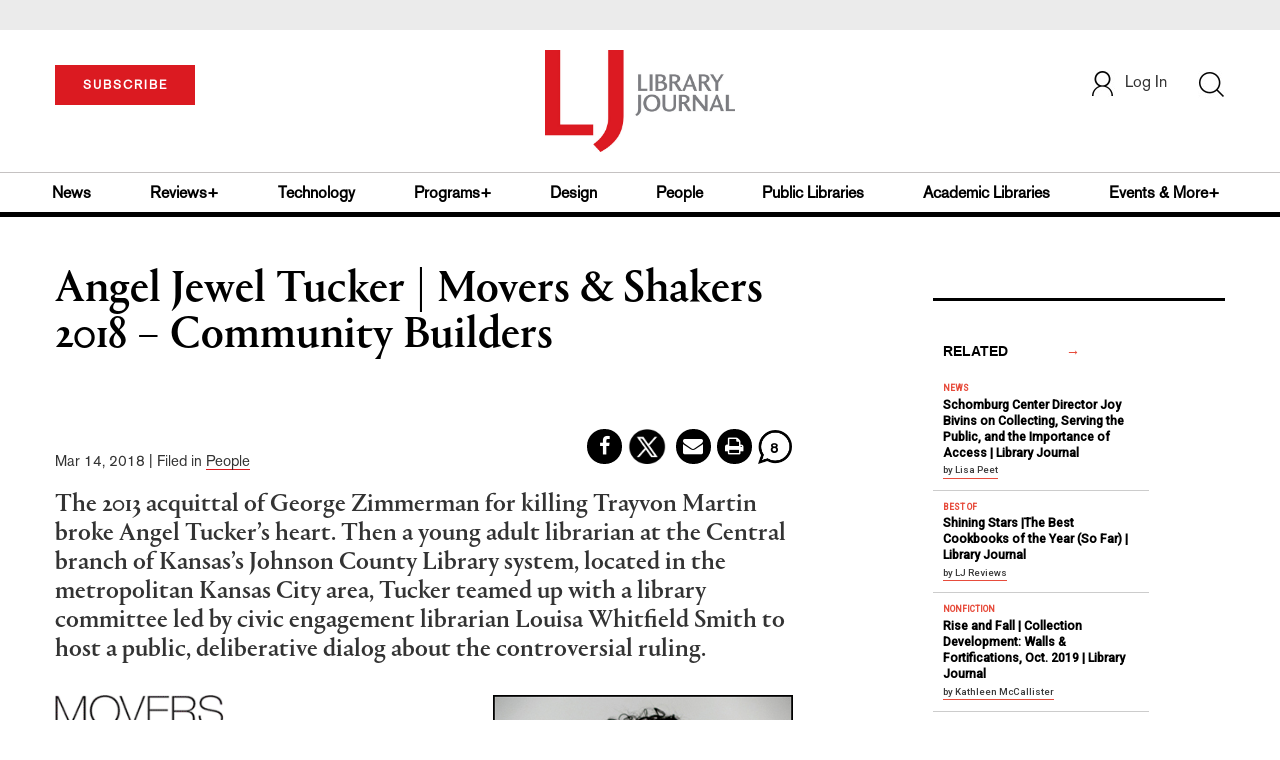

--- FILE ---
content_type: text/html;charset=UTF-8
request_url: https://www.libraryjournal.com/story/angel-jewel-tucker-movers-shakers-2018-community-builders
body_size: 199616
content:



<!DOCTYPE html PUBLIC "-//W3C//DTD XHTML 1.0 Transitional//EN" "http://www.w3.org/TR/xhtml1/DTD/xhtml1-transitional.dtd">
<html xmlns="http://www.w3.org/1999/xhtml">
<head>
<!-- jQuery library -->
<script src="https://ajax.googleapis.com/ajax/libs/jquery/3.3.1/jquery.min.js"></script>
<script src="https://cdnjs.cloudflare.com/ajax/libs/jquery-cookie/1.4.1/jquery.cookie.min.js"></script>


<script src="//cdn.blueconic.net/mediasource.js"></script>

<title>Angel Jewel Tucker | Movers & Shakers 2018 – Community Builders | Library Journal</title>
<meta name="description" content="The 2013 acquittal of George Zimmerman for killing Trayvon Martin broke Angel Tucker’s heart. Then a young adult librarian at the Central branch of Kansas’s Johnson County Library system, located in the metropolitan Kansas City area, Tucker teamed up with a library committee led by civic engagement librarian Louisa Whitfield Smith to host a public, deliberative dialog about the controversial ruling." />
<meta property="title" content="Angel Jewel Tucker | Movers & Shakers 2018 – Community Builders | Library Journal" />
<meta property="author" content="">

<meta property="og:title" content="Angel Jewel Tucker | Movers & Shakers 2018 – Community Builders" />
<meta property="og:description" content="The 2013 acquittal of George Zimmerman for killing Trayvon Martin broke Angel Tucker’s heart. Then a young adult librarian at the Central branch of Kansas’s Johnson County Library system, located in the metropolitan Kansas City area, Tucker teamed up with a library committee led by civic engagement librarian Louisa Whitfield Smith to host a public, deliberative dialog about the controversial ruling." />
<meta property="og:url" content="https://www.libraryjournal.com/story/angel-jewel-tucker-movers-shakers-2018-community-builders"/>
<meta property="og:category" content="Movers,Equity/Diversity/Inclusion,Youth Services"/>
<meta property="og:image" content=" https://s3.amazonaws.com/ArchiveImages/LJ/2018/03/2018MoversBigTucker.jpg"/>
<meta name="twitter:image" content="{featuredImage}" />

<meta property="og:site_name" content="Library Journal"/>

<meta property="article:author" content="">
<meta property="publishDate" content="Mar 14, 2018" />
<meta name="taxonomy" content="AWARDS">
<meta name="tags" content="civic engagement, community builders, LJ_2018_Mar_15, race, Race Project KC">
<meta property="og:type" content="Article" />
<meta name="keywords" content="Movers,Equity/Diversity/Inclusion,Youth Services, civic engagement, community builders, LJ_2018_Mar_15, race, Race Project KC, Library Journal, Junior Library Guild, jlg, library, librarian, books, collection development, reading categories, reading levels." />
<meta http-equiv="Content-Type" content="text/html; charset=utf-8" />
<meta name="viewport" content="width=device-width, initial-scale=1.0, maximum-scale=1.0, user-scalable=no">


<!-- Latest compiled and minified CSS -->
<link rel="stylesheet" type="text/css" href="/webfiles/1768801005591/css/bootstrap3.3.7.min.css"/>
<!-- <link rel="stylesheet" href="https://maxcdn.bootstrapcdn.com/bootstrap/3.3.7/css/bootstrap.min.css"> -->

<!-- Jquery pluging for Pagination -->
<script src="/webfiles/1768801005591/js/jquery.simplePagination.js" type="text/javascript"></script>
<!-- <script type="text/javascript" src="path_to/jquery.simplePagination.js"></script> -->

<!-- Latest compiled JavaScript -->
<script src="/webfiles/1768801005591/js/bootstrap3.3.7.min.js" type="text/javascript"></script>
<!-- <script src="https://maxcdn.bootstrapcdn.com/bootstrap/3.3.7/js/bootstrap.min.js"></script> -->

<!-- ReCAPTCHA plugin -->
<script src='https://www.google.com/recaptcha/api.js'></script>

<!-- fa fa Icons -->
<!-- <link rel="stylesheet" href="https://cdnjs.cloudflare.com/ajax/libs/font-awesome/4.7.0/css/font-awesome.min.css"> -->

<link href='https://fonts.googleapis.com/css?family=Open+Sans:400,300,600,700' rel='stylesheet' type='text/css'>
<link href='https://fonts.googleapis.com/css?family=Montserrat:400,700' rel='stylesheet' type='text/css'>
<!-- <link href="http://lj.libraryjournal.com/wp-content/themes/news/images/favicon.ico" rel="Shortcut Icon" type="image/x-icon" /> -->

<link href="/webfiles/1768801005591/images/LJ_logo.ico" rel="Shortcut Icon" type="image/x-icon" />

<!-- <link rel="stylesheet" type="text/css" href="/webfiles/1768801005591/css/header.css"/> -->
<link rel="stylesheet" type="text/css" href="/webfiles/1768801005591/css/font-awesome.css"/>
<link rel="stylesheet" type="text/css" href="/webfiles/1768801005591/css/style.css"/>
<link rel="stylesheet" type="text/css" href="/webfiles/1768801005591/css/movers.css"/>
<link rel="stylesheet" type="text/css" href="/webfiles/1768801005591/css/subscription.css"/>

<script src="/webfiles/1768801005591/js/swiper.min.js" type="text/javascript"></script>
<link rel="stylesheet" type="text/css" href="/webfiles/1768801005591/css/swiper.min.css"/>

<link rel="canonical" href="https://www.libraryjournal.com/story/angel-jewel-tucker-movers-shakers-2018-community-builders"/>


<script>
function myFunction() {
var x = document.getElementById("myTopnav");
if (x.className === "topnav") {
x.className += " responsive";
} else {
x.className = "topnav";
}
}
</script>
<script type="text/javascript">
var analyticsFileTypes = [''];
var analyticsSnippet = 'enabled';
var analyticsEventTracking = 'enabled';
</script>

 <!-- Global site tag (gtag.js) - Google Analytics -->

<!-- Google Tag Manager -->
<script>(function(w,d,s,l,i){w[l]=w[l]||[];w[l].push({'gtm.start':
new Date().getTime(),event:'gtm.js'});var f=d.getElementsByTagName(s)[0],
j=d.createElement(s),dl=l!='dataLayer'?'&l='+l:'';j.async=true;j.src=
'https://www.googletagmanager.com/gtm.js?id='+i+dl;f.parentNode.insertBefore(j,f);
})(window,document,'script','dataLayer','GTM-KKLCXJW');</script>
<!-- End Google Tag Manager -->
<script type="text/javascript">
function divSwap(div1,div2)
{
d1 = document.getElementById(div1);
d2 = document.getElementById(div2);
if( d2.style.display == "none" )
{
d1.style.display = "none";
d2.style.display = "block";
}
else
{
d1.style.display = "block";
d2.style.display = "none";
}
}

</script>

<script async="async" src="https://www.googletagservices.com/tag/js/gpt.js">
</script>

<script type='text/javascript'>
var googletag = googletag || {};
googletag.cmd = googletag.cmd || [];
</script>

<script type='text/javascript'>





var networkCode = 3245306;
var adUnit = 'lj';
var slotName = "/" + networkCode + "/" + adUnit;
var theme = '';
theme = 'people,awards,ljawards,movers,leadership,management,equitydiversityinclusion,programs,programming,youthservices';
function breakpointval(){
var width = window.innerWidth;
if(width<768){
   return "mobile";
}else if(width<993){
   return "tablet";
}else if(width>992){
   return "desktop";
}
}
var breakpoint = breakpointval();
var pid = 'angel-jewel-tucker-movers-shakers-2018-c';

var pgtype = 'article-detail';
function customerName() {
if ($.cookie('customerToken') != undefined) {
var customerDetails = JSON.parse($.cookie('customerData'));
return customerDetails.firstname;
}
}
var loggedin =(customerName())?"yes":"no";
var newsletter = '';
var test = '';


googletag.cmd.push(function() {


var topMapping = googletag.sizeMapping().
addSize([768, 0], [728, 90]).
addSize([0, 0], [300, 50]).
build();

var hpmid2Mapping = googletag.sizeMapping().
addSize([768, 0], [728, 90]).
addSize([0, 0], [300, 250]).
build();

//Header Slots
googletag.defineSlot(slotName, [[728, 90], [300, 50]], 'header_tag_desktop')
.defineSizeMapping(topMapping)
.addService(googletag.pubads())
.setTargeting("pos", "top");
googletag.defineSlot(slotName, [300, 250], 'articledetail1_300x250')
.addService(googletag.pubads())
.setTargeting("pos", "mid1");
googletag.defineSlot(slotName, [300, 250], 'articledetail2_300x250')
.addService(googletag.pubads())
.setTargeting("pos", "mid2");
googletag.defineSlot(slotName, [[728, 90], [300, 250]], 'articledetail3_728x90')
.defineSizeMapping(hpmid2Mapping)
.addService(googletag.pubads())
.setTargeting("pos", "mid3");
googletag.defineSlot(slotName, [1, 1], 'LJ_Spotible1_1x1')
.addService(googletag.pubads())
.setTargeting("pos", "spotible");
googletag.defineSlot(slotName, [1, 1], 'LJ_Video_1x1')
.addService(googletag.pubads())
.setTargeting("pos", "video");
googletag.pubads().setTargeting("theme",theme);
googletag.pubads().setTargeting("pid",pid);
googletag.pubads().setTargeting("pgtype",pgtype);
googletag.pubads().setTargeting("breakpoint",breakpoint);
googletag.pubads().setTargeting("loggedin",loggedin);
googletag.pubads().setTargeting("newsletter",newsletter);
googletag.pubads().setTargeting("test",test);
googletag.pubads().enableSingleRequest();
googletag.pubads().collapseEmptyDivs();
googletag.pubads().enableLazyLoad();
googletag.enableServices();
});
</script>




<script>
function userName() {
    if ($.cookie('customerToken') != undefined) {
        var customerDetails = JSON.parse($.cookie('customerData'));
        if(customerDetails.firstname == "LJ")
            return "Free User";
        else
            return "loggedin"
    }
   }
var usertyp =(userName())?userName():"NotLogged";

window.dataLayer = window.dataLayer || [];
window.dataLayer.push({
    'dimensions':{

      'category': theme,
      'user type': usertyp
    }
});
</script>
<script>/*<![CDATA[*/(function(w,a,b,d,s){w[a]=w[a]||{};w[a][b]=w[a][b]||{q:[],track:function(r,e,t){this.q.push({r:r,e:e,t:t||+new Date});}};var e=d.createElement(s);var f=d.getElementsByTagName(s)[0];e.async=1;e.src='//mediasource.actonservice.com/cdnr/63/acton/bn/tracker/10574';f.parentNode.insertBefore(e,f);})(window,'ActOn','Beacon',document,'script');ActOn.Beacon.track();/*]]>*/</script>

<meta name="google-site-verification" content="GINpffHmAfZPGwpGyHSIt6k2Eeg8Hk44abcaPHa4FsI" />
<meta name="facebook-domain-verification" content="894j6361r0x0qu1ys4g936p4766o10" />
</head>

<body>

<!-- Google Tag Manager (noscript) -->
<noscript><iframe src="https://www.googletagmanager.com/ns.html?id=GTM-KKLCXJW"
height="0" width="0" style="display:none;visibility:hidden"></iframe></noscript>
<!-- End Google Tag Manager (noscript) -->

	<div class="col-md-12 pl_0 pr_0">
    <a name="top"></a>
		<div id="advertisement" class="advertisement adv-top bg-gray col-md-12 col-sm-12 col-xs-12 float-left hidden-print">
			<div id="header_tag_desktop">
                <script type='text/javascript'>
                    googletag.cmd.push(function() { googletag.display('header_tag_desktop'); });
                </script>

			</div>
		</div>
<!-- new header design in desktop view -->
<script src="/webfiles/1768801005591/js/header.js" type="text/javascript"></script>
<script type="text/javascript" id="hs-script-loader" async defer src="//js.hs-scripts.com/20468848.js"></script>
<script defer="" src="https://cdnjs.cloudflare.com/ajax/libs/imask/3.4.0/imask.min.js"></script>


<!-- IP Popup Start -->
<div class="modal fade" id="myModal" tabindex="-1" role="dialog" data-keyboard="false" aria-labelledby="exampleModalCenterTitle" aria-hidden="true">
  <div class="modal-dialog modal-dialog-centered" role="document">
    <div class="ip-met-pop-cont modal-content">
      <div class="modal-body">
        <button onclick="closeClick()" type="button" class="close" data-dismiss="modal" aria-label="Close">
          <span style="font-size:25px;" aria-hidden="true">&times;</span>
        </button>
        <h3 class="ip-met-pop-h3"></h3>
        <div class="ip-met-pop-anc-link-cont">
          <button onclick="loginClick()" type="button" class="ip-met-pop-anc-link">Login</button>
          <button onclick="closeClick()" type="button" class="ip-met-pop-anc-link" data-dismiss="modal">No thanks, take me to the website.</button>
        </div>
     </div>
    </div>
  </div>
</div>
<!-- IP Popup End -->

<!-- Login Access Popup Start -->
<div class="modal fade" id="loginConfirmModal" tabindex="-1" role="dialog" data-keyboard="false" aria-labelledby="exampleModalCenterTitle" aria-hidden="true">
  <div class="modal-dialog modal-dialog-centered" role="document">
    <div class="login-met-pop-cont modal-content">
      <div class="modal-body">
        <button onclick="procedToLoginClose()" type="button" class="close" data-dismiss="modal" aria-label="Close">
          <span style="font-size:25px;" aria-hidden="true">&times;</span>
        </button>
        <h3 class="login-met-pop-h3-header">You have exceeded your limit for simultaneous device logins.</h3>
        <h3 class="login-met-pop-h3">Your current subscription allows you to be actively logged in on up to three (3) devices simultaneously. Click on continue below to log out of other sessions and log in on this device.</h3>
        <div class="ip-met-pop-anc-link-cont">
          <button id="proced-to-login" type="button" class="ip-met-pop-anc-link" onclick="procedToLoginClick()" data-dismiss="modal">Continue</button>
          <button type="button" class="ip-met-pop-anc-link" data-dismiss="modal" onclick="procedToLoginClose()">Cancel</button>
        </div>
     </div>
    </div>
  </div>
</div>
<!-- Login Access Popup End -->

<!-- Gift Subscription Popup Start -->
<div class="modal fade" id="myGiftModal" tabindex="-1" role="dialog" data-keyboard="false" aria-labelledby="exampleModalCenterTitle" aria-hidden="true">
  <div class="modal-dialog modal-dialog-centered" role="document">
    <div class="gift-met-pop-cont modal-content">
      <div class="modal-body">
        <button onclick="giftPopupCloseClick()" type="button" class="close" data-dismiss="modal" aria-label="Close">
          <span style="font-size:25px;" aria-hidden="true">&times;</span>
        </button>
        <h3 id="gift-met-pop-h3" class="gift-met-pop-h3"></h3>
        <div class="gift-met-pop-anc-link-cont">
          <button onclick="giftPopupOKClick()" type="button" class="gift-met-pop-anc-link">OK</button>
        </div>
        <div class="display-none" id="gift-loader-space"><i class="fa fa-spinner fa-spin red" style="font-size:38px;margin-left: 45%;"></i></div>
     </div>
    </div>
  </div>
</div>
<!-- Gift Subscription Popup End -->

<div id="header" class="header container-fluid col-md-12 col-sm-12 col-xs-12 float-left pl_0 pr_0 hidden-xs">
  <div id="header-banner-multi-sub" class="header-banner-multi-sub"></div>
  <nav class="navbar navbar-default container mb_0">
    <div class="col-md-12 col-sm-12 col-xs-12 p_0">
      <div class="navbar-header col-md-3 col-sm-3 col-xs-12 mb_15 p_0">
        <a href="/page/subscribe"><button id="subscribe-btn"
            class="btn btn-subscribe btn-red navbar-btn subscribe-btn-size" style="width:140px;">SUBSCRIBE</button><a>
            <div id="open-url-btn" class="topic-type mb_10" style="display:none; margin-top:40px">
              <!--<a class="theme-link fs_13" style="cursor: pointer">ACCESS DIGITIZED EDITION</a>-->
              <a id="digitized" class="theme-link fs_13" style="cursor: pointer">ACCESS DIGITIZED EDITION</a>
            </div>
            <div id="emags_link" class="topic-type mb_10" style="display:none; margin-top:40px">
              <a id="emags_link_click" class="theme-link fs_13" style="cursor: pointer">ACCESS DIGITIZED EDITION</a>
          </div>
      </div>
      <div class="col-md-6 col-sm-6 col-xs-12 text-align-center">
        <a id="homeId" onclick="readUrlCategory('home','homeId','home')" ;>
          <img class="LJ-image pointer" src="/webfiles/1768801005591/images/LJ.jpg" alt="L J image" />
        </a>
      </div>
      <ul class="nav navbar-nav navbar-right col-md-3 col-sm-3 col-xs-12 mt_20">
        <!-- <li class="pull-right mt_5 tab-mt-20">
            <a class="tab-no-padding" href="/page/shopping-cart-page">
              <div id="cart">
                <img class="tab-w20" src="/webfiles/1768801005591/images/shopping-cart.png"/>
              </div>
              <span id="itemCount">0</span>
            </a>
          </li> -->
        <li class="pull-right mt_20 ml_30 search-bar">
          <a href="" class="search-icon p_0 tab-ml-10" data-toggle="collapse">
            <img id="btn" class="tab-w20" src="/webfiles/1768801005591/images/search.png" />
            <div id="idd" class="display-none"></div>
          </a>
        </li>
        <li id="usertempDetail" class="pull-right mt_20 ellipsis-user-name dropdown-hover display-none">
          <div class="usertempDetail pointer ml_20 tab-no-margin fs_16 tab-fs-14 customer-id">Free Access Account</div>
          <!-- After logged in user account nav popup-->
          <ul id="account-popup" class="dropdown-menu account-nav border-none">
            <li><a class="mb_10 mt_10 pointer" onclick="deleteAllCookies('/page/home')">Logout</a></li>
          </ul>
        </li>
        <li id="userDetail" class="pull-right mt_20 ellipsis-user-name dropdown">
          <div id="mydiv" class="userDetail pointer ml_20 tab-no-margin fs_16 tab-fs-14">
              <a href="/page/login" class="p_0 fs_16 dropdown-toggle" role="button" aria-expanded="false">
          <img class="mr_10" src="/webfiles/1768801005591/images/user.png" />Log In</a> 

            </div>
          <!-- After logged in user account nav popup-->
          <ul id="account-popup" class="dropdown-menu account-nav border-none">
            <li><a class="mb_10 mt_10" href="/page/account-dashboard?id=ms" id="ms">My Subscriptions</a></li>
            <!-- <li><a class="mb_10 mt_10"href="/page/account-dashboard?id=ml" id="ml">My Library</a></li> -->
            <li><a class="mb_10 mt_10" href="/page/account-dashboard?id=mz" id="mz">My Library</a></li>
            <li><a class="mb_10 mt_10" href="/page/account-dashboard?id=mp" id="mp">My Profile</a></li>
            <li><a class="mb_10 mt_10 display-none" href="/page/account-dashboard?id=mi" id="mi">Manage Institution</a>
            </li>
            <li><a class="mb_10 mt_10 pointer" onclick="deleteAllCookies('/page/home')">Logout</a></li>
          </ul> <!-- End After logged in user account nav popup -->

          <!-- Before log in user account nav popup -->
          <ul id="reg-popup" class="dropdown-menu dropdown-menu-login pb_20" role="menu">
            <li>
              <div class="registration">
                <div class="col-md-12 col-xs-12 p_0">
                  <form class="registration-form" id="login-form1" method="post" data-toggle="validator">

                    <div class="col-md-12 text-align-center pl_0 pr_0 pt_0">
                      <div class="highlight error-color display-none" id="login-error1">Invalid email or password. Try
                        again.</div>
                    </div>

                    <div class="col-md-12 form-group required mb_0 pl_20 pr_20">
                      <label class="control-label">Email</label>
                      <input class="" type="email" id="loginEmail1" name="loginEmail" placeholder="Email" required>
                    </div>

                    <div class="col-md-12 form-group required mb_0 pl_20 pr_20">
                      <label class="control-label">Password</label>
                      <input type="password" id="loginPassword1" name="loginPassword" placeholder="Password" required>
                    </div>

                    <div class="col-md-12 form-group required mb_0 pl_20 pr_20 text-align-center"
                      id="headerDropdownLoginLoader">

                    </div>

                    <div class="col-md-12 text-align-center pl_20 pr_20">
                      Forgot <a class="border-bottom-red text-decoration-none" href="/page/forgot-pass">password</a>?
                    </div>

                    <div class="col-md-12 align-center pl_20 pr_20">
                      <button type="submit" class="btn btn-default-red bold akzidenz-grotesk-regular"
                        id="headerDropdownLoginButton">LOG IN</button>
                    </div>

                    <div class="col-md-12 text-align-center align-center pl_20 pr_20 pb_0 fs_13">
                      Don't have a Library Journal Account?
                    </div>

                    <div class="col-md-12 text-align-center align-center pl_20 pr_20 pt_0">
                      <a class="border-bottom-red text-decoration-none" href="/page/register">Register Now</a>
                    </div>

                  </form>
                </div>
              </div>
            </li>
          </ul>
          <!-- End Before log in user account nav popup -->
        </li>
      </ul>
    </div><!-- end col-md-12 col-sm-12 col-xs-12 -->
  </nav>

  <div class="hr_division_grey_light mb_0"></div>
  <div class="topic-navigation">
    <nav class="navbar-default mb_0 container">
      <ul class="nav navbar-nav full-width pull-left header-section">
        <li class="pl_0 nml-8">
          <a id="newsId" class="pl_0" onclick="readUrlCategory('news','newsId','News')" ;>News</a>
        </li>
        <li>
          <a id="reviewsId" onclick="readUrlCategory('reviews','reviewsId','Reviews')" ;>Reviews+</a>
        </li>
        <li>
          <a id="technologyId" onclick="readUrlCategory('technology','technologyId','Technology')" ;>Technology</a>
        </li>
        <li>
          <a id="programsId" onclick="readUrlCategory('programs+','programsId','Programs+')" ;>Programs+</a>
        </li>
        <li>
          <a id="designId" onclick="readUrlCategory('design','designId','Design')" ;>Design</a>
        </li>
        <li>
          <a id="peopleId" onclick="readUrlCategory('people','peopleId','People')" ;>People</a>
        </li>
        <li>
          <a id="publicLibrariesId" onclick="readUrlCategory('publiclibraries','publicLibrariesId','Public Libraries')"
            ;>Public Libraries</a>
        </li>
        <li>
          <a id="academicId" onclick="readUrlCategory('academiclibraries','academicId','Academic Libraries')" ;>Academic
            Libraries</a>
        </li>
        <li class="pr_0">
          <a id="moreId" class="pr_0">Events & More+</a>
          <ul class="dropdownlist">
            <li><a id="eventId" onclick="readUrlCategory('events','eventId','Events')" ;>Events</a></li>
            <li><a id="onlineCourseId" onclick="readUrlCategory('events?eventtype=eventHome','onlineCourseId','OnlineCourse')" ;>Online Courses</a></li>
               <li><a href="https://librarieslead.libraryjournal.com">Libraries Lead Podcast</a></li>
            <li><a id="leadershipId" onclick="readUrlCategory('leadership','leadershipId','Leadership')"
                ;>Leadership</a></li>
            <li><a id="advocacyId" onclick="readUrlCategory('advocacy','advocacyId','Advocacy')" ;>Advocacy</a></li>
            <li><a id="researchId" onclick="readUrlCategory('research','researchId','Research')" ;>Research</a></li>
            <li><a id="opinionId" onclick="readUrlCategory('opinion','opinionId','Opinion')" ;>Opinion</a></li>
            <li><a id="infoDocketId" onclick="readUrlCategory('infoDOCKET','infoDocketId','infoDOCKET')"
                ;>infoDOCKET</a></li>
            <li><a href="http://jobs.libraryjournal.com/" target="_blank">Job Zone</a></li>
          </ul>
        </li>
      </ul>
    </nav>
  </div>
  <div class="hr_division mt_0 mb_0"></div>
    <form method="get" action="https://www.libraryjournal.com/search" class="collapse search-form full-width">
      <div class="container-fluid p_0">
        <div class="p_0 search-bar-container col-md-12 col-sm-12">
          <div id="imaginary_container" class="col-md-offset-2 col-md-8 col-sm-12 mt_30">
            <div class="input-group stylish-input-group input-append">
              <input type="text" name="query" class="form-control search-box" placeholder="Search" autofocus>
              <span class="input-group-addon">
                <button type="submit">
                  <span class="glyphicon glyphicon-search"></span>
                </button>
              </span>
            </div>
          </div>
        </div>
      </div>
    </form>
</div>

<!-- new header design in mobile view -->
<div id="header-mobile" class="header container-fluid col-md-12 col-sm-12 col-xs-12 float-left visible-xs">
  <nav class="navbar navbar-default container mb_0">
    <!-- Brand and toggle get grouped for better mobile display -->
    <div class="container">
      <div class="navbar-header">
        <a id="sub-btn-mobi" href="/page/subscribe"><button class="btn btn-subscribe btn-red navbar-btn">SUBSCRIBE</button></a>
        <button id="ChangeToggle" type="button" class="navbar-toggle" data-toggle="collapse"
          data-target="#navbarCollapse">
          <img id="navbar-hamburger" class="lines pt_0" src="/webfiles/1768801005591/images/menu.png" />
          <img id="navbar-close" class="cross pt_0 hidden" src="/webfiles/1768801005591/images/cross.png" />
        </button>
        <a id="mobileHomeId" onclick="readUrlCategory('home','mobileHomeId','home')" ;>
          <img class="LJ-image pointer" src="/webfiles/1768801005591/images/mob_LJ.png" alt="L J image" />
        </a>
        <a href="#" class="p_0 pull-right" data-toggle="collapse" data-target=".login-user">
          <img class="userLines" src="/webfiles/1768801005591/images/user.png" />
        </a>
        <div class="collapse login-user">
          <div id="userDetail" class="mt_20 mb_20 dropdown">
            <div class="userDetail pointer ml_15 mb_10">
              <a href="/page/login" class="p_0 fs_16 dropdown-toggle" role="button" aria-expanded="false">Log In</a>
            </div>
            <!-- After logged in user account nav popup-->
            <div class="display-none" id="mobileViewAccountList">
              <ul class="display-none nav navbar-nav full-width pull-left no-margin">
                <li><a href="/page/account-dashboard?id=ms" id="ms">My Subscriptions</a></li>
                <li><a href="/page/account-dashboard?id=ml" id="ml">My Library</a></li>
                <!-- <li><a href="#">My Saved Articles</a></li> -->
                <li><a href="/page/account-dashboard?id=mp" id="mp">My Profile</a></li>
                <li><a href="/page/account-dashboard?id=mi" id="mi" class="display-none">Manage Institutions</a></li>
                <li><a class="pointer" onclick="deleteAllCookies('/page/home')">Logout</a></li>
              </ul>
            </div>
            <!-- End After logged in user account nav popup -->
          </div>
        </div>
      </div>
      <div class="topic-type mb_10 text-center">
        <!--<a class="theme-link fs_13" href="https://store.emags.com/libraryjournal_free" target="_blank">ACCESS DIGITIZED EDITION</a>-->
        <a id="digitized-mobi open-url-btn-mobi" class="theme-link fs_13" style="cursor: pointer; display:none;">ACCESS DIGITIZED EDITION</a>
      </div>
      <!-- Collect the nav links, forms, and other content for toggling -->
      <div class="collapse navbar-collapse" id="navbarCollapse">
          <form method="get" action="https://www.libraryjournal.com/search" class="search-input" id="demo-2">
            <div id="imaginary_container">
              <div class="input-group stylish-input-group input-append">
                <input type="text" name="query" class="form-control search-box" placeholder="Search">
                <span class="input-group-addon">
                  <button type="submit">
                    <span class="glyphicon glyphicon-search"></span>
                  </button>
                </span>
              </div>
            </div>
          </form>
          <ul class="nav navbar-nav mt_70">
            <li>
              <a id="mobNewsId" class="bold" onclick="readUrlCategory('news','mobNewsId','News')" ;>News</a>
              <div class="col-xs-12 mb_10">
                <div class="col-xs-6 p_0">
                  <p><a href="/section/news/archivespreservation">Archives & Preservation</a></p>
                  <p><a href="/section/news/awards">Awards</a></p>
                  <p><a href="/section/news/booknews">Book News</a></p>
                  <p><a href="/section/news/budgetsfunding">Budgets & Funding</a></p>
                  <p id="newsMoreToggle">More</p>
                  <ul id="newsMoreToggleUl" class="display-none list-unstyled">
                    <li class="mb_10"><a href="/section/news/innovation">Innovation</a></li>
                    <li class="mb_10"><a href="/section/news/lis">LIS</a></li>
                    <li class="mb_10"><a href="/section/news/management">Management</a></li>
                    <li class="mb_10"><a href="/section/news/marketing">Marketing</a></li>
                  </ul>
                </div>
                <div class="col-xs-6 pr_0 pl_10">
                  <p><a href="/section/news/buildings">Buildings</a></p>
                  <p><a href="/section/news/conferencecoverage">Conference Coverage</a></p>
                  <p><a href="/section/news/impacts">Impacts</a></p>
                  <p><a href="/section/news/industrynews">Industry News</a></p>

                </div>
                <div class="hr_division_grey_light"></div>
              </div>
            </li>
            <li>
              <a id="mobReviewsId" class="bold" onclick="readUrlCategory('reviews','mobReviewsId','Reviews')"
                ;>Reviews+</a>
              <div class="col-xs-12 mb_10">
                <div class="col-xs-6 p_0">
                  <p><a href="/section/reviews/awards">Awards</a></p>
                  <p><a href="/section/reviews/bestof">Best of</a></p>
                  <p><a href="/section/reviews/booknews">Book News</a></p>
                  <p><a href="/section/reviews/booklists">Booklists</a></p>
                  <p id="reviewMoreToggle">More</p>
                  <ul id="reviewMoreToggleUl" class="display-none list-unstyled">
                    <li class="mb_10"><a href="/section/reviews/readersadvisory">Readers' Advisory</a></li>
                    <li class="mb_10"><a href="/section/reviews/reference">Reference</a></li>
                  </ul>
                </div>
                <div class="col-xs-6 pr_0 pl_10">
                  <p><a href="/section/reviews/collectionmanagement">Collection Management</a></p>
                  <p><a href="/section/reviews/fiction">Fiction</a></p>
                  <p><a href="/section/reviews/media">Media</a></p>
                  <p><a href="/section/reviews/nonfiction">Nonfiction</a></p>
                </div>
                <div class="hr_division_grey_light"></div>
              </div>
            </li>
            <li>
              <a id="mobTechnologyId" class="bold"
                onclick="readUrlCategory('technology','mobTechnologyId','Technology')" ;>Technology</a>
              <div class="col-xs-12 mb_10">
                <div class="col-xs-6 p_0">
                  <p><a href="/section/technology/archivespreservation">Archives & Preservation</a></p>
                  <p><a href="/section/technology/awards">Awards</a></p>
                  <p><a href="/section/technology/budgetsfunding">Budgets & Funding</a></p>
                  <p><a href="/section/technology/buildings">Buildings</a></p>
                  <p id="technologyMoreToggle">More</p>
                  <ul id="technologyMoreToggleUl" class="display-none list-unstyled">
                    <li class="mb_10"><a href="/section/technology/management">Management</a></li>
                    <li class="mb_10"><a href="/section/technology/marketing">Marketing</a></li>
                    <li class="mb_10"><a href="/section/technology/readersadvisory">Readers' Advisory</a></li>
                  </ul>
                </div>
                <div class="col-xs-6 pr_0 pl_10">
                  <p><a href="/section/technology/impacts">Impacts</a></p>
                  <p><a href="/section/technology/industrynews">Industry News</a></p>
                  <p><a href="/section/technology/innovation">Innovation</a></p>
                  <p><a href="/section/technology/lis">LIS</a></p>
                </div>
                <div class="hr_division_grey_light"></div>
              </div>
            </li>
            <li>
              <a id="mobProgramsId" class="bold" onclick="readUrlCategory('programs+','mobProgramsId','Programs+')"
                ;>Programs+</a>
              <div class="col-xs-12 mb_10">
                <div class="col-xs-6 p_0">
                  <p><a href="/section/programs+/archivespreservation">Archives & Preservation</a></p>
                  <p><a href="/section/programs+/awards">Awards</a></p>
                  <p><a href="/section/programs+/collectionmanagement">Collection Management</a></p>
                  <p><a href="/section/programs+/impacts">Impacts</a></p>
                  <p id="programsMoreToggle">More</p>
                  <ul id="programsMoreToggleUl" class="display-none list-unstyled">
                    <li class="mb_10"><a href="/section/programs+/readersadvisory">Readers' Advisory</a></li>
                  </ul>
                </div>
                <div class="col-xs-6 pr_0 pl_10">
                  <p><a href="/section/programs+/innovation">Innovation</a></p>
                  <p><a href="/section/programs+/management">Management</a></p>
                  <p><a href="/section/programs+/marketing">Marketing</a></p>
                  <p><a href="/section/programs+/programming">Programming</a></p>
                </div>
                <div class="hr_division_grey_light"></div>
              </div>
            </li>
            <li>
              <a id="mobDesignId" class="bold" onclick="readUrlCategory('design','mobDesignId','Design')" ;>Design</a>
              <div class="col-xs-12 mb_10">
                <div class="col-xs-6 p_0">
                  <p><a href="/section/design/archivespreservation">Architecture & Buildings</a></p>
                  <p><a href="/section/design/awards">Awards</a></p>
                  <p><a href="/section/design/budgetsfunding">Budgets & Funding</a></p>
                  <p><a href="/section/design/buildings">Buildings</a></p>
                </div>
                <div class="col-xs-6 pr_0 pl_10">
                  <p><a href="/section/design/impacts">Impacts</a></p>
                  <p><a href="/section/design/innovation">Innovation</a></p>
                  <p><a href="/section/design/management">Management</a></p>
                </div>
                <div class="hr_division_grey_light"></div>
              </div>
            </li>
            <li>
              <a id="mobLeadershipId" class="bold"
                onclick="readUrlCategory('leadership','mobLeadershipId','Leadership')" ;>Leadership</a>
              <div class="col-xs-12 mb_10">
                <div class="col-xs-6 p_0">
                  <p><a href="/section/leadership/archivespreservation">Archives & Preservation</a></p>
                  <p><a href="/section/leadership/awards">Awards</a></p>
                  <p><a href="/section/leadership/budgetsfunding">Budgets & Funding</a></p>
                  <p><a href="/section/leadership/careers">Careers</a></p>
                  <p id="leadershipMoreToggle">More</p>
                  <ul id="leadershipMoreToggleUl" class="display-none list-unstyled">
                    <li class="mb_10"><a href="/section/leadership/management">Management</a></li>
                    <li class="mb_10"><a href="/section/leadership/marketing">Marketing</a></li>
                    <li class="mb_10"><a href="/section/leadership/readersadvisory">Readers' Advisory</a></li>
                  </ul>
                </div>
                <div class="col-xs-6 pr_0 pl_10">
                  <p><a href="/section/leadership/collectionmanagement">Collection Management</a></p>
                  <p><a href="/section/leadership/impacts">Impacts</a></p>
                  <p><a href="/section/leadership/innovation">Innovation</a></p>
                  <p><a href="/section/leadership/lis">LIS</a></p>
                </div>
                <div class="hr_division_grey_light"></div>
              </div>
            </li>
            <li>
              <a id="mobPeopleId" class="bold" onclick="readUrlCategory('people','mobPeopleId','People')" ;>People</a>
              <div class="col-xs-12 mb_10">
                <div class="col-xs-6 p_0">
                  <p><a href="/section/people/awards">Awards</a></p>
                  <p><a href="/section/people/careers">Careers</a></p>
                  <p><a href="/section/people/industrynews">Industry News</a></p>
                  <p><a href="/section/people/innovation">Innovation</a></p>
                </div>
                <div class="col-xs-6 pr_0 pl_10">
                  <p><a href="/section/people/lis">LIS</a></p>
                  <p><a href="/section/people/management">Management</a></p>
                  <p><a href="/section/people/marketing">Marketing</a></p>
                </div>
                <div class="hr_division_grey_light"></div>
              </div>
            </li>
            <li>
              <a id="mobpublicLibId" class="bold"
                onclick="readUrlCategory('publiclibraries','mobpublicLibId','Public Libraries')" ;>Public Libraries</a>
              <div class="col-xs-12 mb_10">
                <div class="hr_division_grey_light"></div>
              </div>
            </li>
            <li>
              <a id="mobAcademicId" class="bold"
                onclick="readUrlCategory('academiclibraries','mobAcademicId','Academic Libraries')" ;>Academic
                Libraries</a>
              <div class="col-xs-12 mb_10">
                <div class="hr_division_grey_light"></div>
              </div>
            </li>
            <li>
              <a id="mobAdvocacyId" class="bold" onclick="readUrlCategory('advocacy','mobAdvocacyId','Advocacy')"
                ;>Advocacy</a>
              <div class="col-xs-12 mb_10">
                <div class="col-xs-6 p_0">
                  <p><a href="?subpage=Advocacy,Awards">Awards</a></p>
                  <p><a href="?subpage=Advocacy,budgetsfunding">Budgets & Funding</a></p>
                  <p><a href="?subpage=Advocacy,Impacts">Impacts</a></p>
                </div>
                <div class="col-xs-6 pr_0 pl_10">
                  <p><a href="?subpage=Advocacy,Innovation">Innovation</a></p>
                  <p><a href="?subpage=Advocacy,Management">Management</a></p>
                  <p><a href="?subpage=Advocacy,Marketing">Marketing</a></p>
                </div>
                <div class="hr_division_grey_light"></div>
              </div>
            </li>
            <li class="pr_0">
              <a id="mobMoreId" class="bold">More</a>
              <div class="col-xs-12 mb_10">
                <div class="col-xs-6 p_0">
                  <p><a id="mobCovid19Id" onclick="readUrlCategory('covid19','mobCovid19Id','COVID19')" ;>COVID19</a>
                  </p>
                  <p><a id="mobResearchId" onclick="readUrlCategory('research','mobResearchId','Research')"
                      ;>Research</a></p>
                  <p><a id="mobopinionId" onclick="readUrlCategory('opinion','mobopinionId','Opinion')" ;>Opinion</a>
                  </p>
                  <p><a id="mobInfoDocketId" onclick="readUrlCategory('infoDOCKET','mobInfoDocketId','infoDOCKET')"
                      ;>infoDOCKET</a></p>
                  <p><a href="http://jobs.libraryjournal.com/" target="_blank">Job Zone</a></p>
                </div>
                <div class="hr_division_grey_light"></div>
              </div>
            </li>
            <li>
              <a id="mobeventPDId" class="bold" onclick="readUrlCategory('events','mobeventPDId','Events')" ;>Events &
                PD</a>
              <div class="col-xs-12 mb_10">
                <div class="col-xs-6 p_0">
                  <p><a href="/section/events?eventtype=inPersonEvents">Live Events</a></p>
                  <p><a href="/section/events?eventtype=virtualEvents">Virtual Events</a></p>
                </div>
                <div class="col-xs-6 pr_0">
                  <p><a href="/section/events?eventtype=onlineCourses">Online Courses</a></p>
                  <p><a href="/section/events?eventtype=webcasts">Webcasts</a></p>
                </div>
                <div class="hr_division_grey_light"></div>
              </div>
            </li>
            <!-- <li>
									<a id="mobCommunityId" class="bold" onclick="">Community</a>
                  <div class="col-xs-12 mb_10">
                    <div class="col-xs-6 p_0">
                        <p><a href="">Forums</a></p>
                        <p><a href="">Resources</a></p>
                    </div>
                    <div class="col-xs-6 pr_0">
                      <p><a href="">Member Benefits</a></p>
                    </div>
                    <div class="hr_division_grey_light"></div>
                  </div>
                </li> -->
            <li>
              <a id="mobAboutId" class="bold" href="/page/About-Us">About LJ</a>
              <div class="col-xs-12 mb_10">
                <div class="col-xs-6 p_0">
                  <p><a href="http://www.mediasourceinc.com/">LJ Projects</a></p>
                  <p><a href="https://self-e.libraryjournal.com/">Self-Published Books</a></p>
                </div>
                <div class="col-xs-6 pr_0">
                  <p><a href="/page/Data-Privacy">Privacy Policy</a></p>
                </div>
                <div class="hr_division_grey_light"></div>
              </div>
            </li>
            <li>
              <a id="mobGetTouchId" class="bold" onclick="">Get in Touch</a>
              <div class="col-xs-12 mb_10">
                <div class="col-xs-6 p_0">
                  <p><a href="/page/subscribe">Subscriber Services</a></p>
                </div>
                <div class="col-xs-6 pr_0">
                  <p><a href="/page/Contact-Us">Contact Us</a></p>
                </div>
                <div class="hr_division_grey_light"></div>
              </div>
            </li>
            <li>
              <div class="col-xs-12 mb_10 text-align-center bold fs_18">
                888-282-5852
              </div>
            </li>
          </ul>
      </div>
    </div>
  </nav>
</div>


<script type="text/javascript">
  var btn = $('#btn');
  var idd = $('#idd');
  var click = $('#open-url-btn');

  if ($.cookie('customerData') != undefined) {
    var cdata = JSON.parse($.cookie('customerData'));
    var group_id = cdata.group_id;
    if (group_id == 4) {
      //$('.topic-navigation').css("display","none");
      $("#userDetail").css("display", "none");
      $("#usertempDetail").removeClass('display-none');
    }
  }

  btn.click(function () {
    idd.toggle(100, function () {
      // change the button text according to the state of the "#idd"
      if (idd.hasClass('display-none')) {
        btn.attr('src', "/webfiles/1768801005591/images/cross.png");
        $('.search-box').focus();
        idd.removeClass('display-none');
      } else {
        btn.attr('src', "/webfiles/1768801005591/images/search.png");
        idd.addClass('display-none');
      }
    });

  });

  //  click.click(function() {
  //    if ($.cookie('customerData') != undefined) {
  //      var Url = APIBaseUrl + "customer/getEmagsLink/" + JSON.parse($.cookie('customerData')).email;
  //var Url = APIBaseUrl + "customer/getImpelsysLink/" + "ajey.s@quantilus.com"
  //      $.ajax({
  //        url: Url,
  //        type: 'GET',
  //        contentType: 'application/json',
  //        success: function(data, textStatus) {
  //          const obj = JSON.parse(data)
  //          if(obj['success'] == 1){
  //            window.open(obj['url']);
  //          }
  //        },
  //        error: function(request, textStatus, errorThrown) {
  //document.getElementById("saveProfileId").innerHTML = '<div onclick="myProfileSave()" class="btn btn-default-red full-width bold akzidenz-grotesk-regular" >SAVE</div>';
  //        }
  //      });
  //    }
  //  });

  $("#newsMoreToggle").click(function () {
    if ($("#newsMoreToggleUl").hasClass('display-none')) {
      $("#newsMoreToggleUl").removeClass('display-none');
    } else {
      $("#newsMoreToggleUl").addClass('display-none');
    }
  });
  $("#reviewMoreToggle").click(function () {
    if ($("#reviewMoreToggleUl").hasClass('display-none')) {
      $("#reviewMoreToggleUl").removeClass('display-none');
    } else {
      $("#reviewMoreToggleUl").addClass('display-none');
    }
  });
  $("#technologyMoreToggle").click(function () {
    if ($("#technologyMoreToggleUl").hasClass('display-none')) {
      $("#technologyMoreToggleUl").removeClass('display-none');
    } else {
      $("#technologyMoreToggleUl").addClass('display-none');
    }
  });
  $("#programsMoreToggle").click(function () {
    if ($("#programsMoreToggleUl").hasClass('display-none')) {
      $("#programsMoreToggleUl").removeClass('display-none');
    } else {
      $("#programsMoreToggleUl").addClass('display-none');
    }
  });
  $("#leadershipMoreToggle").click(function () {
    if ($("#leadershipMoreToggleUl").hasClass('display-none')) {
      $("#leadershipMoreToggleUl").removeClass('display-none');
    } else {
      $("#leadershipMoreToggleUl").addClass('display-none');
    }
  });
</script>
    <div class="container">



<div class="STORY article-detail pull-left full-width">




      <script src="/webfiles/1768801005591/js/addToCartButtonDisplay.js" type="text/javascript"></script>
        <script type="text/javascript">
          $(document).ready(function(e){
            console.log("entered metering");
            accessTax(theme, "Angel Jewel Tucker  Movers  Shakers 2018  Community Builders", "angel-jewel-tucker-movers-shakers-2018-community-builders", "article");
          });
        // }
        </script>
      <!--  -->
      <script>
        $(document).ready(function(){
          if(theme.includes("bookpulse")){
            $('#story_para_article').addClass('story-book-pulse');
          }
        })
      </script>
            <!-- <div class="Story col-md-12 col-xs-12 mb_30 pl_0 pr_0"> -->
            <div class="col-lg-9 col-md-8 col-xs-12 pl_0 mob-pr_0 pr_140">
              <div class="full-width pull-left" id="articlePrint">

                <div class="col-md-12 col-xs-12 p_0 resp-pl-15 resp-pr-15">


                  <h1 class="smart-headline page-headline text-align-left">Angel Jewel Tucker | Movers & Shakers 2018 – Community Builders</h1>
                </div>
                <div class="story-detail col-md-12 col-sm-12 col-xs-12 pull-left p_0 resp-pl-15 resp-pr-15">
                  <div class="byline-detail col-md-6 col-sm-6 col-xs-12 pl_0">
                    <br>
Mar 14, 2018

                           | Filed in <span class="tag"><a href="/section/People">People</a></span>
                  </div>
                  <div class="social-share col-md-6 col-sm-6 col-xs-12 pl_0 pr_0 hidden-print">
                    <ul class="links social-share-right">
                        <li class="nav item">
                          <!-- <a class="hidden-print" href="https://www.facebook.com/libraryjournalmagazine/"><i class="fa fa-facebook social-icon" aria-hidden="true"/></i></a> -->
                          <!-- <a class="hidden-print" href="https://twitter.com/libraryjournal?lang=en"><img style="width: 38px;height: 35px;margin-top: -7px;" class="mr_4 tab-w-30" src="/webfiles/1768801005591/images/new-twitter-white.png"/></a> -->
                          <!-- <a class="hidden-print" href="mailto:?subject=Contact%20Us&body=https%3A%2F%2Flj.libraryjournal.com%2Fcontact-us%2F" target="_top"><i class="fa fa-envelope social-icon" aria-hidden="true"/></i></a> -->
                          <!-- <a class="pull-right" href="javascript:window.print()"><div class="hidden-print"><i class="fa fa-print social-icon" aria-hidden="true"/></i></div></a> -->
                          <!-- <a href="#"><i class="fa fa-ellipsis-h social-icon" aria-hidden="true"/></i></a> -->
                          <!-- <a href="#"><i class="comment-icon-image">32</i></a> -->

                          <a href="https://www.facebook.com/sharer.php?u=https://www.libraryjournal.com/story/angel-jewel-tucker-movers-shakers-2018-community-builders" onclick="window.open(this.href, 'newwindow', 'width=300,height=250'); return false;"><i class="fa fa-facebook social-icon" aria-hidden="true"/></i></a>
                          <a href="https://twitter.com/intent/tweet?text=Article:%20https://www.libraryjournal.com/story/angel-jewel-tucker-movers-shakers-2018-community-builders%20-%20Angel%20Jewel%20Tucker%20%7C%20Movers%20%26%20Shakers%202018%20%E2%80%93%20Community%20Builders%20%23%20Library%20Journal&source=clicktotweet&related=clicktotweet" onclick="window.open(this.href, 'newwindow', 'width=300,height=250'); return false;"><img style="width: 38px;height: 35px;margin-top: -7px;" class="mr_4 tab-w-30" src="/webfiles/1768801005591/images/new-twitter-white.png"/></a>
                          <a href="mailto:?Subject=Angel Jewel Tucker | Movers & Shakers 2018 – Community Builders&amp;Body=.. Read more in https://www.libraryjournal.com/story/angel-jewel-tucker-movers-shakers-2018-community-builders "><i class="fa fa-envelope social-icon" aria-hidden="true"/></i></a>
                          <!-- <a href="" onclick=window.print();><i class="fa fa-print social-icon" aria-hidden="true"/></i></a> -->
                          <a onclick=onClickPrint();><i class="fa fa-print social-icon" aria-hidden="true"/></i></a>
                          <!-- 
                           <!-- <a href="#articleComment"><div class="comment-icon-image">8</div></a>
                          -->
                          <a href="#articleComment" id="articleCommentImage"></a>

                          <span class="">
                            <span id="save-article" class="display-none" onclick="callSaveArticleAPI();">
                              <img id="save-button" class="article-btn display-none" src="/webfiles/1768801005591/images/Save.png">
                            </span>
                              <img id="saved-button" class="article-btn display-none" src="/webfiles/1768801005591/images/SavedIcon.png">
                          </span>
                          <!-- <span class="comment-icon-image"></span> -->
                        </li>
                    </ul>
                  </div>
                  <!-- <div class="social-share col-md-12  col-sm-12 col-xs-12 pl_0 pr_0 mt_10 mb_20">
                    <ul class="links p_0">
                        <li class="nav item">
                          <a href="#"><i class="fa fa-facebook social-icon" aria-hidden="true"/></i></a>
                          <a href="#"><img style="width: 38px;height: 35px;margin-top: -7px;" class="mr_4 tab-w-30" src="/webfiles/1768801005591/images/new-twitter-white.png"/></a>
                          <a href="#"><i class="fa fa-envelope social-icon" aria-hidden="true"/></i></a>
                          <a href="#"><i class="fa fa-print social-icon" aria-hidden="true"/></i></a>
                          <a href="#"><i class="fa fa-ellipsis-h social-icon" aria-hidden="true"/></i></a>
                          <a href="#"><i class="comment-icon-image">32</i></a>
                        </li>
                    </ul>
                  </div>
                  <div class="hr_division_grey hidden-md-down"></div> -->
                  <!-- Authors Boi Start-->
                  <!-- Authors Boi End-->
                </div>
                <div class="col-md-12 col-xs-12 pl_0 pr_0 mt_20 story-first-para resp-pl-15 resp-pr-15" id = "articleExcerptContent">
The 2013 acquittal of George Zimmerman for killing Trayvon Martin broke Angel Tucker’s heart. Then a young adult librarian at the Central branch of Kansas’s Johnson County Library system, located in the metropolitan Kansas City area, Tucker teamed up with a library committee led by civic engagement librarian Louisa Whitfield Smith to host a public, deliberative dialog about the controversial ruling.                </div>
                <div class="col-md-12 col-sm-12 col-xs-12 pl_0 pr_0 mt_20 story-para story-para-smarten  resp-pl-15 resp-pr-15" id = "story_para_article">
                  <div class="col-md-12 col-sm-12 col-xs-12 pl_0 pr_0 story-para resp-pl-15 resp-pr-15" id = "story_para_article_mask">
                  </div>
<img class="alignright size-full wp-image-96252" style="margin-top: 0px; margin-bottom: 0px;" src="https://s3.amazonaws.com/ArchiveImages/LJ/2018/03/2018MoversBigTucker.jpg" alt="Angel Jewel Tucker" width="300" height="386" /> <div class="ms2016vitals"> <h3>CURRENT POSITION</h3> <p id="current" class="k4text">Youth Services Manager, Johnson County Library, Overland Park, KS</p> <h4>DEGREE</h4> <p class="k4text">MLS, Emporia State University, KS, 2009</p> <h4>FOLLOW</h4> <p class="k4text"><a href="https://www.raceprojectkc.com/" target="_blank" rel="noopener noreferrer">Race Project - KC</a>; <a href="https://www.jocolibrary.org/teens/elementia" target="_blank" rel="noopener noreferrer">Johnson County Library Teens</a></p> <p id="photo" class="k4text"><em>Photo by Jazzmin and Prentiss Earl</em></p> </div> <a href="http://lj.libraryjournal.com/movers/" target="_blank" rel="noopener noreferrer"><img class="alignnone wp-image-74604" src="https://s3.amazonaws.com/ArchiveImages/LJ/2017/03/MS_logo_280wlinkbar.png" alt="MS_logo_300x81" width="240" height="86" /></a> <h3><strong>Race Matters</strong></h3> <p class="k4text">The 2013 acquittal of George Zimmerman for killing Trayvon Martin broke Angel Tucker’s heart. Then a young adult librarian at the Central branch of Kansas’s Johnson County Library (JCL) system, located in the metropolitan Kansas City area, Tucker teamed up with a library committee led by civic engagement librarian Louisa Whitfield Smith to host a public, deliberative dialog about the controversial ruling.</p> <p class="k4text">Around then, author Tanner Colby spoke at the Kansas City Public Library about his book <em>Some of My Best Friends Are Black: The Strange Story of Integration in America</em>, an examination of how segregation has been maintained in the United States—particularly in Kansas City and Johnson County—through redlining, racial covenants, and blockbusting. “I don’t remember much other than the author [saying] that teenagers were not interested in talking about race,” she recalls. “I knew instantly he was wrong, and his statement...is a source of motivation for me.”</p> <p class="k4text">A year later, her branch hosted Colby to talk about race with teenagers. So did Blue Valley North High School, which is mostly white. In preparation for that visit, Tucker helped one teacher integrate the book into her sociology curriculum and brought in people of color to talk about their experiences. Local educators were hungry for information, says Tucker.</p> <p class="k4text">Those early efforts became the core of the JCL/local schools’ Race Project KC, an annual immersive racial justice initiative for high schoolers—and educators—focused on U.S. history, with Colby’s book as the principal text. The project pairs students from predominantly white high schools with those at predominantly black ones and one that is mostly Hispanic. Tucker coordinates monthly events through the school year, including author talks, museum visits, deliberative dialogs, and educator summits. She also arranges “segregation bus tours,” developed by JCL civic engagement librarian Ashley Fick and her Civic Engagement committee, that expose how race, money, and real estate shape neighborhoods.</p> <p class="k4text">Since 2014, more than 1,200 students and 500 educators have participated—many of whom live in communities that remain essentially segregated today.</p> <p class="k4text">“Getting to know people from other parts of the city has been awesome,” one student said. “And to learn the history of our city was shocking and makes me want to be more civically involved.”</p> <p class="k4text">Tucker, who has been JCL’s youth services manager since 2016, wants to extend Race Project KC to other cities. “Public librarians can serve as both the connector and the thread of binding people who would otherwise stay separate,” she says.</p>                 </div>

              <div class="hr_division_grey hidden-md-down"></div>

              <div class="col-md-12 col-xs-12 p_0 resp-pl-15 resp-pr-15 display-none" id="article-subscribe-butoon-space">
                <h4 class="portrait-medium mt_20 fs_20" id="article-subscribe-button-header" >Get Print. Get Digital. Get Both!</h4>
                <div class="full-width pull-left text-align-center">
                  <a href="/page/subscribe">
                    <button class="btn btn-subscribe btn-red navbar-btn subscribe-btn-size mt_10 mb_20" id="article-subscribe-button-name">SUBSCRIBE NOW</button>
                  </a>
                </div>
                <p id="article-subscribe-button-footer"></p>
              </div>
              <!-- Authors Boi Start-->


                <div class="review-category-buttons full-width pull-left resp-pl-15 resp-pr-15 mt_15 mb_15">
                    <button type="button" class="btn-tag btn-default" name="button" onclick="tagSearch('civic engagement')">civic engagement</button>
                    <!-- <a type="button" class="btn-tag" name="button" href="?global_search=civic engagement">civic engagement</a> -->
                    <button type="button" class="btn-tag btn-default" name="button" onclick="tagSearch(' community builders')"> community builders</button>
                    <!-- <a type="button" class="btn-tag" name="button" href="?global_search= community builders"> community builders</a> -->
                    <button type="button" class="btn-tag btn-default" name="button" onclick="tagSearch(' LJ_2018_Mar_15')"> LJ_2018_Mar_15</button>
                    <!-- <a type="button" class="btn-tag" name="button" href="?global_search= LJ_2018_Mar_15"> LJ_2018_Mar_15</a> -->
                    <button type="button" class="btn-tag btn-default" name="button" onclick="tagSearch(' race')"> race</button>
                    <!-- <a type="button" class="btn-tag" name="button" href="?global_search= race"> race</a> -->
                    <button type="button" class="btn-tag btn-default" name="button" onclick="tagSearch(' Race Project KC')"> Race Project KC</button>
                    <!-- <a type="button" class="btn-tag" name="button" href="?global_search= Race Project KC"> Race Project KC</a> -->
                </div>

                <div class="hr_division_grey hidden-md-down"></div>

              <!-- Comment Section Start -->
              <div class="comment-section full-width pull-left" id="articleComment">

                <!-- Start :: Old Comment form - Not in Use Currently, But may be use full in future -->
                <div class="display-none">
                  <div class="hr_division_grey_light"></div>

                  <!-- COMMENTS Start -->
                  <div id="articleComment1"></div>
                  <!-- COMMENTS Ends -->
                  <div class="hr_division_grey_light"></div>
                  <div class="form-group">
                      <h2>Add Comment :-</h2>
                        <form id="frmRating" action="/story/angel-jewel-tucker-movers-shakers-2018-community-builders?_hn:type=action&amp;_hn:ref=r8" method="post">
                          <div class="comment-row">
                            <div class="col-md-2">UUID :</div>
                            <div class="col-md-9"><input type="text" value="7a20982c-dcae-45ed-a14b-8215df5680d1" name="uuid" /></div>
                          </div>

                          <div class="comment-row">
                            <div class="col-md-2">Name :</div>
                            <div class="col-md-9"><input type="text" value="" name="commentAuthorName" /></div>
                          </div>

                          <div class="comment-row">
                            <div class="col-md-2">Email :</div>
                            <div class="col-md-9"><input type="text" value="" name="commentAuthorEmail" /></div>
                          </div>

                          <div class="comment-row">
                            <div class="col-md-2">URL :</div>
                            <div class="col-md-9"><input type="text" value="" name="commentAuthorURL" /></div>
                          </div>

                          <div class="comment-row">
                            <div class="col-md-2">Comment :</div>
                            <div class="col-md-9"><input type="text" value="" name="commentContent" /></div>
                          </div>

                          <div class="text-align-center comment-row">
                            <input type="submit" name="" value="SUBMIT" class="btn lj-btn-black full-color-btn-black resp-full-width">
                          </div>

                        </form>
                  </div>
                </div>
                <!-- Ends :: Old Comment form - Not in Use Currently, But may be use full in future -->

                <!-- Starts :: New Comment form - Currently in use -->
                <div class="comment-section full-width mt_30 pull-left resp-pl-15 resp-pr-15 hidden-print" id="commentSection">


                  <div class="col-md-3 col-sm-12 col-xs-12 btn-comment">
                    <span id="noOfComments"></span>
                  </div>

                  <div class="col-md-12 col-sm-12 col-xs-12 p_0">
                    <div class="hr_division mb_30"></div>
                    <div class="col-md-12 col-sm-12 mb_30 col-xs-12 p_0">
                        <h5 class="no-margin">Comment Policy:</h5>
                        <ul class="comment-policy">
                          <li>Be respectful, and do not attack the author, people mentioned in the article, or other commenters. Take on the idea, not the messenger.</li>
                          <li>Don't use obscene, profane, or vulgar language.</li>
                          <li>Stay on point. Comments that stray from the topic at hand may be deleted.</li>
                          <li>Comments may be republished in print, online, or other forms of media.</li>
                          <li>If you see something objectionable, please let us know. Once a comment has been flagged, a staff member will investigate.</li>
                        </ul>
                    </div>


                    <!-- Starts :: Main Comment form for Logged in Users-->
                    <div class="form-group display-none" id="userReplyToCommentForm">
                          <form id="replyCommentForm" action="/story/angel-jewel-tucker-movers-shakers-2018-community-builders?_hn:type=action&amp;_hn:ref=r8" method="post">
                                <div class="col-md-2">Document type :</div>
                                <div class="col-md-9"><input type="text" value="larticle" name="documentType" /></div>

                                <div class="col-md-2">UUID :</div>
                                <div class="col-md-9"><input type="text" value="7a20982c-dcae-45ed-a14b-8215df5680d1" name="uuid" /></div>

                                <div class="col-md-2">Name :</div>
                                <div class="col-md-9"><input type="text" value="" name="commentAuthorName" class="commentAuthorName"/></div>

                                <div class="col-md-2">Email :</div>
                                <div class="col-md-9"><input type="text" value="" name="commentAuthorEmail" class="commentAuthorEmail"/></div>

                                <div class="col-md-2">Image :</div>
                                <div class="col-md-9"><input type="text" value="" name="commentAuthorImageURL" class="commentAuthorImageURL"/></div>

                                <!-- <div class="col-md-2">URL :</div>
                                <div class="col-md-9"><input type="text" value="www.test.com" name="commentAuthorURL" /></div> -->

                                <div class="col-md-2">Comment Parent Id :</div>
                                <div class="col-md-9"><input type="text" value="" name="commentParentId" id="replyCommentParentId"/></div>

                                <div class="col-md-9"><textarea class="comment-box" placeholder="Type your post here" name="commentContent" id="replyCommentContent"></textarea></div>

                                <div class="col-md-2">Version :</div>
                                <div class="col-md-9"><input type="text" value="" name="commentVersion" class="commentAuthorName" id="replyCommentVersion"/></div>

                          </form>
                    </div>
                    <!-- Ends :: Main Comment form for Logged in Users-->

                    <!-- Start :: Form for non logged in users -->
                    <!-- <div id="nonLoddedInUserForm4Comment"> -->
                    <div id="nonLoggedInUserCommentBox">
                      <div id="0">
                          <form id="nonLoddedInUserForm4Comment" method="post">
                              <div class="form-group full-width pull-left display-none" id="userDetailBox4LoggedOutUser">
                                  <div class="col-md-12 col-xs-12">

                                    <span style="padding: 10px 0; font-size: 18px; font-weight: bold;">
                                      Fill out the form or
                                        <a class="border-bottom-red text-decoration-none" href="#" onclick="getLogUrlForComment()">Login</a>
                                         /
                                        <a class="border-bottom-red text-decoration-none" href="#" onclick="getRegUrlForComment()">Register</a>
                                         to comment:
                                    </span>
                                  </div>

                                  <div class="col-md-12 col-xs-12">
                                    <i><span class="red" style="">(All fields required)</span></i>
                                  </div>
                                  <div class="col-md-6 col-xs-12 mt_10">
                                    <input type="text" class="user-detail-input-first-name non-logged-in-input" placeholder="First Name" name="commentContent" oninvalid="this.setCustomValidity('First Name should not be empty')"  oninput="setCustomValidity('')" required>
                                    <i><p class="red display-none comment-error">First Name should not be empty !!!</p></i>
                                  </div>
                                  <div class="col-md-6 col-xs-12 mt_10">
                                    <input type="text" class="user-detail-input-last-name non-logged-in-input" placeholder="Last Name" name="commentContent" oninvalid="this.setCustomValidity('Last Name should not be empty')"  oninput="setCustomValidity('')" required>
                                    <i><p class="red display-none comment-error">Last Name should not be empty !!!</p></i>
                                  </div>
                                  <div class="col-md-12 col-xs-12 mt_10">
                                    <!-- <input type="email" class="user-detail-input-email non-logged-in-input" placeholder="email" name="commentContent" pattern="/^[a-zA-Z0-9.!#$%&’*+/=?^_`{|}~-]+@[a-zA-Z0-9-]+(?:\.[a-zA-Z0-9-]+)*$/" required> -->
                                    <!-- <input type="email" class="user-detail-input-email non-logged-in-input" placeholder="email" name="commentContent" pattern=".+@globex.com" required oninvalid="this.setCustomValidity('Enter User Name Here')"> -->
                                    <!-- <input type="email" class="user-detail-input-email non-logged-in-input" placeholder="email" name="commentContent" oninvalid="this.setCustomValidity('Please Enter valid email')" oninput="setCustomValidity('')" required > -->
                                    <input type="email" class="user-detail-input-email non-logged-in-input" placeholder="email" name="commentContent" required >
                                    <i><p class="red display-none comment-error">email should not be empty !!!</p></i>
                                  </div>
                                  <div class="col-md-12 col-xs-12 mt_10 mb_10">
                                    <!-- <input type="text" class="user-detail-input-comment comment-box non-logged-in-input" placeholder="Type your comment here" name="commentContent" oninvalid="this.setCustomValidity('Comment should not be empty')"  oninput="setCustomValidity('')" required> -->
                                    <textarea rows="4" cols="10" class="unset-height user-detail-input-comment comment-box non-logged-in-input" placeholder="Type your comment here" name="commentContent" oninvalid="this.setCustomValidity('Comment should not be empty')"  oninput="setCustomValidity('')" required></textarea>
                                    <i><p class="red display-none comment-error">Comment should not be empty !!!</p></i>
                                  </div>
                                  <input type="text" value="new" class="display-none" id="showBoxVersion"/>
                                  <!-- Comment as the guest user checkbox -->
                                  <!-- <div class="col-md-12 form-group required">
                                    <input class="small-checkbox non-logged-in-input" style="width:auto;" type="checkbox" id="commentAgreeTerms" name="agreeTerms">
                                    <label class="small-checkbox" for="commentAgreeTerms">Comment as the guest user</label>
                                    <i><p class="red display-none comment-error commentAgreeTermsAlert">You should check the checkbox.</p></i>
                                  </div> -->
                                  <div class="col-md-12 col-xs-12">
                                    <div class="col-md-6 col-xs-12 p_0">
                                      <div id="commentCaptcha0" class="g-recaptcha" data-sitekey="6Le9jGEUAAAAACT1ef5qtJgtOLcmDi4oBG0aotm8"></div>
                                      <i><p class="red display-none comment-error" id="captchaIsNotChecked">Please check the reCaptcha</p></i>
                                    </div>
                                    <div class="full-width pull-left pt_0 hide" id="commentCaptchaIsNotVerified">
                                      <label class ="redError">Something went wrong with Captcha Verificatioin. Please refresh and try again!</label>
                                    </div>

                                    <div class="col-md-12 p_0">
                                      <span class="pull-right">
                                        <button class="comment-reply-button p_0" id="continueCommentButton">POST COMMENT</button>
                                        <span id="post-comment-loader" class="display-none"><i class="fa fa-spinner fa-spin red post-comment-loader"></i></span>
                                      </span>
                                    </div>
                                  </div>
                              </div>
                          </form>
                      </div>

                      <div class="col-md-12 col-sm-12 col-xs-12 pr_0 third-level-reply-button" id="0ReplyButtonId" style="display: none;">
                        <span>
                          <button class="comment-reply-button display-none" onclick="showCommentBox('0', 'new');">CLICK HERE TO COMMENT TO THIS ARTICLE</button>
                        </span>
                      </div>

                      <hr class="border-bottom full-width pull-left mt_10">
                    </div>
                    <!-- Start :: Form for non logged in users -->

                    <!-- <div class="form-group display-none" id="userCommentBox"> -->
                    <div class="form-group" id="userCommentBox">

                            <div class="comment-row">
                              <div class="col-md-1 col-xs-2 pl_0 pr_15">
                                <img class="full-width comment-user-img" id="userProfilePicture" src="/webfiles/1768801005591/images/account-user.png">
                              </div>
                              <div id="0" class="col-md-11 col-xs-10 p_0">
                                <textarea class="comment-box" placeholder="Type your post here" name="commentContent"></textarea>
                                <!-- <label for="">Comment should not be empty</label> -->
                                <i><p class="red display-none comment-error" id="0Error">Comment should not be empty !!!</p></i>
                              </div>
                            </div>

                            <span class="pull-right" id="0CommentButtonId">
                              <button class="comment-reply-button" onclick="onClickReplyToComment('0', '0','new');">POST COMMENT</button>
                            </span>

                          <hr class="border-bottom full-width pull-left mt_30">
                    </div>

                  </div>
                  <!-- <hr class="border-bottom full-width pull-left mt_30"> -->

                  <div id="articleComment2"></div>





                      <!-- Parent Comment -->
                        <!-- <hr class="border-bottom full-width pull-left mt_30">  -->

                        <div class="col-md-12 col-xs-12 p_0 resp-pl-15 resp-pr-15" id="-comment">
                          <div class="col-md-1 col-xs-2 pl_0 mt_5">
                              <!-- <img class="full-width" src=""> -->
                              <img class="full-width comment-user-img" src="/webfiles/1768801005591/images/account-user.png">
                              <!-- <div class="comment-user-text">
                              </div> -->
                          </div>
                          <div class="col-md-11 col-xs-10 p_0">
                            <h4 class="mt_0">Charlie Murphy</h4>
Well Deserved Angel. ~ Keep fighting the good fight!
                            <p class="date mt_0">
                              <!-- Posted 3 hours ago -->
                               Posted : Mar 19, 2018 06:44
                            </p>

                            <div class="">
                              <span class="" id="610880ReplyButtonId">
                                <!-- <a href="#" class="text-decoration-underline">REPLY</a> -->
                                <button class="comment-reply-button display-none pl_0" onclick="showCommentBox('610880', 'old');">REPLY</button>
                                <!-- <a href="#"><i class="fa fa-heart-o ml_10"></i></a> -->
                              </span>

                              <div class="col-md-12 col-xs-12 comment-row sub-comment-row" id="610880" style="display:none;">
                                <textarea class="comment-box" placeholder="Type your post here" name="commentContent"></textarea>
                                <i><p class="red display-none comment-error" id="610880Error">Comment should not be empty !!!</p></i>
                              </div>

                              <span class="pull-right" id="610880CommentButtonId" style="display:none;">
                                <button class="comment-reply-button display-none" onclick="onClickReplyToComment('610880', '610880','old');">POST REPLY</button>
                              </span>
                            </div>


                            <div class="col-md-12 col-xs-12 mt_20 pl_0 pr_0">

                            </div>



                          </div>
                          <hr class="border-bottom full-width pull-left mt_30">
                        </div>



                            <!-- <hr class="border-bottom full-width pull-left mt_30"> -->
                            <!-- <hr class="border-bottom full-width pull-left mt_30"> -->


                      <!-- Parent Comment -->
                        <!-- <hr class="border-bottom full-width pull-left mt_30">  -->

                        <div class="col-md-12 col-xs-12 p_0 resp-pl-15 resp-pr-15" id="-comment">
                          <div class="col-md-1 col-xs-2 pl_0 mt_5">
                              <!-- <img class="full-width" src=""> -->
                              <img class="full-width comment-user-img" src="/webfiles/1768801005591/images/account-user.png">
                              <!-- <div class="comment-user-text">
                              </div> -->
                          </div>
                          <div class="col-md-11 col-xs-10 p_0">
                            <h4 class="mt_0">Lillie P. DE</h4>
You are so thoughtful and caring. Just a joy to observe you from a distance and to know that you are making a difference in others and doing something about wrongs. Continue to be the best you. You are special to me and I only hope that you continue to make a difference. Be blessed and know that you matter. Peace !
                            <p class="date mt_0">
                              <!-- Posted 3 hours ago -->
                               Posted : Mar 19, 2018 03:36
                            </p>

                            <div class="">
                              <span class="" id="610844ReplyButtonId">
                                <!-- <a href="#" class="text-decoration-underline">REPLY</a> -->
                                <button class="comment-reply-button display-none pl_0" onclick="showCommentBox('610844', 'old');">REPLY</button>
                                <!-- <a href="#"><i class="fa fa-heart-o ml_10"></i></a> -->
                              </span>

                              <div class="col-md-12 col-xs-12 comment-row sub-comment-row" id="610844" style="display:none;">
                                <textarea class="comment-box" placeholder="Type your post here" name="commentContent"></textarea>
                                <i><p class="red display-none comment-error" id="610844Error">Comment should not be empty !!!</p></i>
                              </div>

                              <span class="pull-right" id="610844CommentButtonId" style="display:none;">
                                <button class="comment-reply-button display-none" onclick="onClickReplyToComment('610844', '610844','old');">POST REPLY</button>
                              </span>
                            </div>


                            <div class="col-md-12 col-xs-12 mt_20 pl_0 pr_0">

                            </div>



                          </div>
                          <hr class="border-bottom full-width pull-left mt_30">
                        </div>



                            <!-- <hr class="border-bottom full-width pull-left mt_30"> -->
                            <!-- <hr class="border-bottom full-width pull-left mt_30"> -->


                      <!-- Parent Comment -->
                        <!-- <hr class="border-bottom full-width pull-left mt_30">  -->

                        <div class="col-md-12 col-xs-12 p_0 resp-pl-15 resp-pr-15" id="-comment">
                          <div class="col-md-1 col-xs-2 pl_0 mt_5">
                              <!-- <img class="full-width" src=""> -->
                              <img class="full-width comment-user-img" src="/webfiles/1768801005591/images/account-user.png">
                              <!-- <div class="comment-user-text">
                              </div> -->
                          </div>
                          <div class="col-md-11 col-xs-10 p_0">
                            <h4 class="mt_0">Chris Rogers</h4>
Angel, You are courageous, and so appreciated for what you are doing as a librarian and civic Engager! I immediately reserved the book you used in your projects to read and hoe it will spur me to do something similar on some level in the 3 communities I serve in SC.
                            <p class="date mt_0">
                              <!-- Posted 3 hours ago -->
                               Posted : Mar 19, 2018 02:00
                            </p>

                            <div class="">
                              <span class="" id="610840ReplyButtonId">
                                <!-- <a href="#" class="text-decoration-underline">REPLY</a> -->
                                <button class="comment-reply-button display-none pl_0" onclick="showCommentBox('610840', 'old');">REPLY</button>
                                <!-- <a href="#"><i class="fa fa-heart-o ml_10"></i></a> -->
                              </span>

                              <div class="col-md-12 col-xs-12 comment-row sub-comment-row" id="610840" style="display:none;">
                                <textarea class="comment-box" placeholder="Type your post here" name="commentContent"></textarea>
                                <i><p class="red display-none comment-error" id="610840Error">Comment should not be empty !!!</p></i>
                              </div>

                              <span class="pull-right" id="610840CommentButtonId" style="display:none;">
                                <button class="comment-reply-button display-none" onclick="onClickReplyToComment('610840', '610840','old');">POST REPLY</button>
                              </span>
                            </div>


                            <div class="col-md-12 col-xs-12 mt_20 pl_0 pr_0">

                            </div>



                          </div>
                          <hr class="border-bottom full-width pull-left mt_30">
                        </div>



                            <!-- <hr class="border-bottom full-width pull-left mt_30"> -->
                            <!-- <hr class="border-bottom full-width pull-left mt_30"> -->


                      <!-- Parent Comment -->
                        <!-- <hr class="border-bottom full-width pull-left mt_30">  -->

                        <div class="col-md-12 col-xs-12 p_0 resp-pl-15 resp-pr-15" id="-comment">
                          <div class="col-md-1 col-xs-2 pl_0 mt_5">
                              <!-- <img class="full-width" src=""> -->
                              <img class="full-width comment-user-img" src="/webfiles/1768801005591/images/account-user.png">
                              <!-- <div class="comment-user-text">
                              </div> -->
                          </div>
                          <div class="col-md-11 col-xs-10 p_0">
                            <h4 class="mt_0">Louisa Whitfield-Smith</h4>
Congratulations, Angel! So well earned!!
                            <p class="date mt_0">
                              <!-- Posted 3 hours ago -->
                               Posted : Mar 17, 2018 12:05
                            </p>

                            <div class="">
                              <span class="" id="610695ReplyButtonId">
                                <!-- <a href="#" class="text-decoration-underline">REPLY</a> -->
                                <button class="comment-reply-button display-none pl_0" onclick="showCommentBox('610695', 'old');">REPLY</button>
                                <!-- <a href="#"><i class="fa fa-heart-o ml_10"></i></a> -->
                              </span>

                              <div class="col-md-12 col-xs-12 comment-row sub-comment-row" id="610695" style="display:none;">
                                <textarea class="comment-box" placeholder="Type your post here" name="commentContent"></textarea>
                                <i><p class="red display-none comment-error" id="610695Error">Comment should not be empty !!!</p></i>
                              </div>

                              <span class="pull-right" id="610695CommentButtonId" style="display:none;">
                                <button class="comment-reply-button display-none" onclick="onClickReplyToComment('610695', '610695','old');">POST REPLY</button>
                              </span>
                            </div>


                            <div class="col-md-12 col-xs-12 mt_20 pl_0 pr_0">

                            </div>



                          </div>
                          <hr class="border-bottom full-width pull-left mt_30">
                        </div>



                            <!-- <hr class="border-bottom full-width pull-left mt_30"> -->
                            <!-- <hr class="border-bottom full-width pull-left mt_30"> -->


                      <!-- Parent Comment -->
                        <!-- <hr class="border-bottom full-width pull-left mt_30">  -->

                        <div class="col-md-12 col-xs-12 p_0 resp-pl-15 resp-pr-15" id="-comment">
                          <div class="col-md-1 col-xs-2 pl_0 mt_5">
                              <!-- <img class="full-width" src=""> -->
                              <img class="full-width comment-user-img" src="/webfiles/1768801005591/images/account-user.png">
                              <!-- <div class="comment-user-text">
                              </div> -->
                          </div>
                          <div class="col-md-11 col-xs-10 p_0">
                            <h4 class="mt_0">Jasmin Moore</h4>
Angel is a great example of someone who is not satisfied with accepting the status quo. She is making things happen and changing the game!
                            <p class="date mt_0">
                              <!-- Posted 3 hours ago -->
                               Posted : Mar 16, 2018 09:46
                            </p>

                            <div class="">
                              <span class="" id="610683ReplyButtonId">
                                <!-- <a href="#" class="text-decoration-underline">REPLY</a> -->
                                <button class="comment-reply-button display-none pl_0" onclick="showCommentBox('610683', 'old');">REPLY</button>
                                <!-- <a href="#"><i class="fa fa-heart-o ml_10"></i></a> -->
                              </span>

                              <div class="col-md-12 col-xs-12 comment-row sub-comment-row" id="610683" style="display:none;">
                                <textarea class="comment-box" placeholder="Type your post here" name="commentContent"></textarea>
                                <i><p class="red display-none comment-error" id="610683Error">Comment should not be empty !!!</p></i>
                              </div>

                              <span class="pull-right" id="610683CommentButtonId" style="display:none;">
                                <button class="comment-reply-button display-none" onclick="onClickReplyToComment('610683', '610683','old');">POST REPLY</button>
                              </span>
                            </div>


                            <div class="col-md-12 col-xs-12 mt_20 pl_0 pr_0">

                            </div>



                          </div>
                          <hr class="border-bottom full-width pull-left mt_30">
                        </div>



                            <!-- <hr class="border-bottom full-width pull-left mt_30"> -->
                            <!-- <hr class="border-bottom full-width pull-left mt_30"> -->


                      <!-- Parent Comment -->
                        <!-- <hr class="border-bottom full-width pull-left mt_30">  -->

                        <div class="col-md-12 col-xs-12 p_0 resp-pl-15 resp-pr-15" id="-comment">
                          <div class="col-md-1 col-xs-2 pl_0 mt_5">
                              <!-- <img class="full-width" src=""> -->
                              <img class="full-width comment-user-img" src="/webfiles/1768801005591/images/account-user.png">
                              <!-- <div class="comment-user-text">
                              </div> -->
                          </div>
                          <div class="col-md-11 col-xs-10 p_0">
                            <h4 class="mt_0">Courtney Tucker</h4>
You’re changing lives, Angel! Congratulations!
                            <p class="date mt_0">
                              <!-- Posted 3 hours ago -->
                               Posted : Mar 16, 2018 07:11
                            </p>

                            <div class="">
                              <span class="" id="610678ReplyButtonId">
                                <!-- <a href="#" class="text-decoration-underline">REPLY</a> -->
                                <button class="comment-reply-button display-none pl_0" onclick="showCommentBox('610678', 'old');">REPLY</button>
                                <!-- <a href="#"><i class="fa fa-heart-o ml_10"></i></a> -->
                              </span>

                              <div class="col-md-12 col-xs-12 comment-row sub-comment-row" id="610678" style="display:none;">
                                <textarea class="comment-box" placeholder="Type your post here" name="commentContent"></textarea>
                                <i><p class="red display-none comment-error" id="610678Error">Comment should not be empty !!!</p></i>
                              </div>

                              <span class="pull-right" id="610678CommentButtonId" style="display:none;">
                                <button class="comment-reply-button display-none" onclick="onClickReplyToComment('610678', '610678','old');">POST REPLY</button>
                              </span>
                            </div>


                            <div class="col-md-12 col-xs-12 mt_20 pl_0 pr_0">

                            </div>



                          </div>
                          <hr class="border-bottom full-width pull-left mt_30">
                        </div>



                            <!-- <hr class="border-bottom full-width pull-left mt_30"> -->
                            <!-- <hr class="border-bottom full-width pull-left mt_30"> -->


                      <!-- Parent Comment -->
                        <!-- <hr class="border-bottom full-width pull-left mt_30">  -->

                        <div class="col-md-12 col-xs-12 p_0 resp-pl-15 resp-pr-15" id="-comment">
                          <div class="col-md-1 col-xs-2 pl_0 mt_5">
                              <!-- <img class="full-width" src=""> -->
                              <img class="full-width comment-user-img" src="/webfiles/1768801005591/images/account-user.png">
                              <!-- <div class="comment-user-text">
                              </div> -->
                          </div>
                          <div class="col-md-11 col-xs-10 p_0">
                            <h4 class="mt_0">Todd Moore</h4>
Congratulations Angel! Your an inspiration to us all!
                            <p class="date mt_0">
                              <!-- Posted 3 hours ago -->
                               Posted : Mar 16, 2018 06:44
                            </p>

                            <div class="">
                              <span class="" id="610676ReplyButtonId">
                                <!-- <a href="#" class="text-decoration-underline">REPLY</a> -->
                                <button class="comment-reply-button display-none pl_0" onclick="showCommentBox('610676', 'old');">REPLY</button>
                                <!-- <a href="#"><i class="fa fa-heart-o ml_10"></i></a> -->
                              </span>

                              <div class="col-md-12 col-xs-12 comment-row sub-comment-row" id="610676" style="display:none;">
                                <textarea class="comment-box" placeholder="Type your post here" name="commentContent"></textarea>
                                <i><p class="red display-none comment-error" id="610676Error">Comment should not be empty !!!</p></i>
                              </div>

                              <span class="pull-right" id="610676CommentButtonId" style="display:none;">
                                <button class="comment-reply-button display-none" onclick="onClickReplyToComment('610676', '610676','old');">POST REPLY</button>
                              </span>
                            </div>


                            <div class="col-md-12 col-xs-12 mt_20 pl_0 pr_0">

                            </div>



                          </div>
                          <hr class="border-bottom full-width pull-left mt_30">
                        </div>



                            <!-- <hr class="border-bottom full-width pull-left mt_30"> -->
                            <!-- <hr class="border-bottom full-width pull-left mt_30"> -->


                      <!-- Parent Comment -->
                        <!-- <hr class="border-bottom full-width pull-left mt_30">  -->

                        <div class="col-md-12 col-xs-12 p_0 resp-pl-15 resp-pr-15" id="-comment">
                          <div class="col-md-1 col-xs-2 pl_0 mt_5">
                              <!-- <img class="full-width" src=""> -->
                              <img class="full-width comment-user-img" src="/webfiles/1768801005591/images/account-user.png">
                              <!-- <div class="comment-user-text">
                              </div> -->
                          </div>
                          <div class="col-md-11 col-xs-10 p_0">
                            <h4 class="mt_0">Prentiss Earl</h4>
Proud of you Angel! Keep doing GREAT work. 🌟👑🌟
                            <p class="date mt_0">
                              <!-- Posted 3 hours ago -->
                               Posted : Mar 16, 2018 02:51
                            </p>

                            <div class="">
                              <span class="" id="610664ReplyButtonId">
                                <!-- <a href="#" class="text-decoration-underline">REPLY</a> -->
                                <button class="comment-reply-button display-none pl_0" onclick="showCommentBox('610664', 'old');">REPLY</button>
                                <!-- <a href="#"><i class="fa fa-heart-o ml_10"></i></a> -->
                              </span>

                              <div class="col-md-12 col-xs-12 comment-row sub-comment-row" id="610664" style="display:none;">
                                <textarea class="comment-box" placeholder="Type your post here" name="commentContent"></textarea>
                                <i><p class="red display-none comment-error" id="610664Error">Comment should not be empty !!!</p></i>
                              </div>

                              <span class="pull-right" id="610664CommentButtonId" style="display:none;">
                                <button class="comment-reply-button display-none" onclick="onClickReplyToComment('610664', '610664','old');">POST REPLY</button>
                              </span>
                            </div>


                            <div class="col-md-12 col-xs-12 mt_20 pl_0 pr_0">

                            </div>



                          </div>
                          <hr class="border-bottom full-width pull-left mt_30">
                        </div>



                            <!-- <hr class="border-bottom full-width pull-left mt_30"> -->
                            <!-- <hr class="border-bottom full-width pull-left mt_30"> -->



                  <!-- <div class="login-or-register-box display-none" id="articleLoginOrRegisterBox">
                    <div class="">
                      <a class="border-bottom-red text-decoration-none" href="#" onclick="getLogUrlForComment()">LOG IN</a>
                       OR
                      <a class="border-bottom-red text-decoration-none" href="#" onclick="getRegUrlForComment()">REGISTER</a>
                        FOR FREE TO COMMENT
                    </div>
                  </div> -->


                  <!-- <div class="col-md-12 p_0 mt_20">
                    <div class="col-md-1 col-xs-12 pl_0 mt_5">
                      <img class="full-width highlight p_15" src="">
                    </div>
                    <div class="col-md-11 col-xs-12 p_0">
                      <h4 class="mt_0">Ethan Smith</h4>
                      <p>Lorem Ipsum is simply dummy text of the printing and typesetting industry.
                        Lorem Ipsum has been the industry's standard dummy text ever since the 1500s,
                        when an unknown printer took a galley of type and scrambled it to make a type
                        specimen book.</p>
                      <p class="date mt_0">Posted 6 hours ago
                      <span class="pull-right"><a href="#" class="text-decoration-underline">REPLY</a>
                      <a href="#"><i class="fa fa-heart ml_10 red"></i></a></span></p>
                    </div>
                  </div> -->

                  <!-- <div class="row">
                    <div class="reply-message col-md-offset-2 col-md-10 mt_20">
                      <div class="col-md-12 col-xs-12 p_0">
                        <div class="col-md-1 col-xs-12 pl_0 mt_5">
                          <img class="full-width highlight p_15" src="">
                        </div>
                        <div class="col-md-11 col-xs-12 p_0">
                          <h4 class="mt_0">Jane Fitgzgerald</h4>
                          <p>Lorem Ipsum is simply dummy text of the printing and typesetting industry.
                            Lorem Ipsum has been the industry's standard dummy text ever since the 1500s,
                            when an unknown printer took a galley of type and scrambled it to make a type
                            specimen book.</p>
                          <p class="date mt_0">Posted 6 hours ago<span class="pull-right">
                          <a href="#"><i class="fa fa-heart ml_10 red"></i></a></span></p>
                        </div>
                      </div>
                      <div class="col-md-12 col-xs-12 p_0">
                        <div class="col-md-1 col-xs-12 pl_0 mt_5">
                          <img class="full-width highlight p_15" src="">
                        </div>
                        <div class="col-md-11 col-xs-12 p_0">
                          <h4 class="mt_0">Michael Woodward</h4>
                          <p>Lorem Ipsum is simply dummy text of the printing and typesetting industry.
                            Lorem Ipsum has been the industry's standard dummy text ever since the 1500s,
                            when an unknown printer took a galley of type and scrambled it to make a type
                            specimen book.</p>
                          <p class="date mt_0">Posted 6 hours ago<span class="pull-right">
                          <a href="#"><i class="fa fa-heart ml_10 red"></i></a></span></p>
                        </div>
                      </div>
                    </div>
                  </div> -->
                  <!-- End reply-message -->
                </div>
              </div>
              <!-- Comment Section End -->

            </div><!-- div for printing article  -->
        </div>
        <div class="col-md-3 col-xs-12 article_column mt_50 p_0 resp-pl-15 resp-pr-15">
          <div class="display-none" id="article-loader-space"><i class="fa fa-spinner fa-spin red" style="font-size:42px;margin-left: 45%;"></i></div>
          <div class="" id="article-loader-toggle">
            <div class="col-md-12 col-xs-12 p_0 display-none" id="article-checkout-butoon-space">
              <div class="paid-content">
                <h5 class="heading mt_0">CONTINUE READING?</h5>
                <div class="" id="article-checkout-for-non-subscriber">
                  <div class="checkout-order-list bold">
                    Non - Subscribers
                  </div>
                  <div class="checkout-order-list mb_20">
                    <div id="article-non-subscribe-price">$99.99</div>
                    <span class="checkout-amount" id="article-non-subscribe-add-to-cart-span">
                      <button class="btn lj-btn-black full-color-btn-white add" id = "article-non-subscribe-add-to-cart-button" onclick = "callAddToCart(1,'article')">ADD TO CART</button>
                    </span>
                  </div>
                </div>
                <div class="hr_division_grey_light"></div>
                <div class="col-md-12 col-xs-12 p_0 display-none" id = "articleErrorDisplay">

                </div>
                <div class="checkout-order-list bold">
                  Subscribers
                </div>
                <div class="checkout-order-list mb_20">
                  <div id="article-subscribe-price">$69.99</div>
                  <span class="checkout-amount" id="article-subscribe-add-to-cart-span">
                    <button class="btn lj-btn-black full-color-btn-white add" id = "article-subscribe-add-to-cart-button" onclick = "callAddToCart(2,'article')">ADD TO CART</button>
                  </span>
                </div>
              </div>
            </div>
            <!-- <div class="hr_division_light mb_0 display-none" id = "article-hr_division1"></div> -->


            <!-- <div class="col-md-12 col-xs-12 p_0 display-none" id="article-subscribe-butoon-space">
              <h4 class="portrait-medium mt_20 fs_20">Get Print. Get Digital. Get Both!</h4>
              <p>Libraries are always evolving. Stay ahead.
              <a href="#" onclick="deleteAllCookies('/page/login')" class="underline-link pointer">Log In.</a></p>
              <div class="full-width pull-left text-align-center">
                <a href="/page/subscribe">
                  <button class="btn btn-subscribe btn-red navbar-btn subscribe-btn-size mt_10 mb_20">SUBSCRIBE NOW</button>
                </a>
              </div>
            </div> -->
          </div>
          <div class="modal fade cart_view" id="cart_view">
              <div class="modal-dialog">
                  <div class="modal-content">
                      <div class="modal-header">
                        <button type="button" class="close pull-right" onclick="closeAddedToCartModal()" aria-hidden="true">
                          <i class="fa fa-times red fs_20"></i><span class=""></span>
                        </button>
                        <div class="col-md-12 col-xs-12 text-align-center mt_15">
                          <img src="/webfiles/1768801005591/images/shopping-cart-white.png"/>
                        </div>
                        <div class="col-md-12 col-xs-12 text-align-center">
                          <h3 class="smart-headline article-headline" id="AddedToCartArticle"><i class="fa fa-check" >Added To Cart</i></h3>
                        </div>
                      </div>
                      <div class="modal-body">
                          <div class="cart_content">
                              <div class="row mb_20">
                                <div class="col-md-8 col-xs-12" id="addToCartModalArticleName">
                                  2018 School Spending Survey Report
                                </div>
                                <div class="col-md-4 col-xs-12 text-align-right" id="addToCartModalArticlePrice">

                                </div>
                              </div>
                              <div class="row">
                                <div class="col-md-6 col-xs-12 pr_0">
                                  <button type="button" class="close pull-left text-align-left mt_15" data-dismiss="modal" aria-hidden="true">
                                    <a class="text-decoration-underline" href="#">CONTINUE SHOPPING</a>
                                  </button>
                                </div>
                                <div class="col-md-6 col-xs-12" id="articleCheckoutButton">
                                  <a  href="/page/checkout&typeofcheckout=cart">
                                    <div class="btn btn-subscribe btn-red subscribe-btn-size mt_0 full-width" onclick="articleCheckoutClick()">CHECKOUT</div>
                                  </a>
                                </div>
                              </div>
                          </div>
                      </div><!-- end modal-body -->
                  </div><!-- end modal-content -->
              </div><!-- end modal-dialog -->
          </div><!-- end modal fade cart_view -->
          <div class="hr_division mt_0 mb_30 hidden-md-up"></div>
          <div class="article-section full-width pull-left resp-pl-0">
          	<div id="advertisement" class="advertisement adv-top col-md-12 col-sm-12 col-xs-12 resp-pl-0 full-width pull-left p_0">
                  <div id="articledetail1_300x250">
                        <script type='text/javascript'>
                            googletag.cmd.push(function() { googletag.display('articledetail1_300x250'); });
                        </script>
                  </div>
            </div>
          </div>

                <div class="hr_division_light mt_0 mb_30 hidden-md-down"></div>
                  <div class="article-section full-width pull-left display-block">
                    <div class="full-width pull-left text-align-center mb_30">
                      <h3 class="article_type display-inline">RELATED&nbsp;</h3>
                      <span class="heading-arrow"><i class="fa fa-arrow-right" style="color:red; font-size:14px;"></i></span>
                    </div>
                      <div class="full-width pull-left">
                        <div class="col-md-12 pl_0 pr_0">
                          <div class="article_topic_type">
                            <a class="theme-link" href="/section/Awards">AWARDS</a>
                          </div>


                          <a href=cultivating-creativity-and-conversation-with-global-inspiration>
                            <h4 class="smart-headline article-headline">Cultivating Creativity and Conversation with Global Inspiration<br><em>An Interview with a Mover & Shaker</em></h4>
                          </a>

                            <div class="byline-detail col-md-12 col-sm-12 col-xs-12 pl_0">
                    

                                  by <a class="author" href = "/author?query=SAGE Publishing">SAGE Publishing</a>
                            </div>

                          <!-- Old Sponsored Code Start -->

                          <!-- New Sponsored Code Start -->



  <div class="pull-left sponsored mt_10">
      SPONSORED
  </div>
                          <!-- New Sponsored Code End -->



                        </div>
                      </div>
                      <div class="hr_division_grey_light mt_30 mb_30"></div>
                      <div class="full-width pull-left">
                        <div class="col-md-12 pl_0 pr_0">
                          <div class="article_topic_type">
                            <a class="theme-link" href="/section/Awards">AWARDS</a>
                          </div>


                          <a href=utilizing-technology-to-maximize-user-experience>
                            <h4 class="smart-headline article-headline">Utilizing Technology to Maximize User Experience<br><em>An Interview with an Academic Mover & Shaker</em></h4>
                          </a>

                            <div class="byline-detail col-md-12 col-sm-12 col-xs-12 pl_0">
                    

                                  by <a class="author" href = "/author?query=SAGE Publishing">SAGE Publishing</a>
                            </div>

                          <!-- Old Sponsored Code Start -->

                          <!-- New Sponsored Code Start -->



  <div class="pull-left sponsored mt_10">
      SPONSORED
  </div>
                          <!-- New Sponsored Code End -->



                        </div>
                      </div>
                      <div class="hr_division_grey_light mt_30 mb_30"></div>
                      <div class="full-width pull-left">
                        <div class="col-md-12 pl_0 pr_0">
                          <div class="article_topic_type">
                            <a class="theme-link" href="/section/Awards">AWARDS</a>
                          </div>


                          <a href=stars-faq>
                            <h4 class="smart-headline article-headline">The LJ Index: Frequently Asked Questions (FAQ)</h4>
                          </a>

                            <div class="byline-detail col-md-12 col-sm-12 col-xs-12 pl_0">
                    

                                  by <a class="author" href = "/author?query=LJ">LJ</a>
                            </div>

                          <!-- Old Sponsored Code Start -->

                          <!-- New Sponsored Code Start -->



                          <!-- New Sponsored Code End -->



                        </div>
                      </div>
                      <div class="hr_division_grey_light mt_30 mb_30"></div>
                      <div class="full-width pull-left">
                        <div class="col-md-12 pl_0 pr_0">
                          <div class="article_topic_type">
                            <a class="theme-link" href="/section/Awards">AWARDS</a>
                          </div>


                          <a href=inspiring-advanced-research-by-cultivating-information-literacy>
                            <h4 class="smart-headline article-headline">Inspiring Advanced Research by Cultivating Information Literacy <br><em>An Interview with a Mover & Shaker</em></h4>
                          </a>

                            <div class="byline-detail col-md-12 col-sm-12 col-xs-12 pl_0">
                    

                                  by <a class="author" href = "/author?query=SAGE Publishing">SAGE Publishing</a>
                            </div>

                          <!-- Old Sponsored Code Start -->

                          <!-- New Sponsored Code Start -->



  <div class="pull-left sponsored mt_10">
      SPONSORED
  </div>
                          <!-- New Sponsored Code End -->



                        </div>
                      </div>
                      <div class="hr_division_grey_light mt_30 mb_30"></div>
                      <div class="full-width pull-left">
                        <div class="col-md-12 pl_0 pr_0">
                          <div class="article_topic_type">
                            <a class="theme-link" href="/section/Awards">AWARDS</a>
                          </div>


                          <a href=using-design-thinking-to-improve-library-user-experience>
                            <h4 class="smart-headline article-headline">Using Design Thinking To Improve Library User Experience:<br><em>An Interview with an Academic Mover & Shaker</em></h4>
                          </a>

                            <div class="byline-detail col-md-12 col-sm-12 col-xs-12 pl_0">
                    

                                  by <a class="author" href = "/author?query=Sage Publishing">Sage Publishing</a>
                            </div>

                          <!-- Old Sponsored Code Start -->

                          <!-- New Sponsored Code Start -->



  <div class="pull-left sponsored mt_10">
      SPONSORED
  </div>
                          <!-- New Sponsored Code End -->



                        </div>
                      </div>
                      <div class="hr_division_grey_light mt_30 mb_30"></div>
                      <div class="full-width pull-left">
                        <div class="col-md-12 pl_0 pr_0">
                          <div class="article_topic_type">
                            <a class="theme-link" href="/section/Awards">AWARDS</a>
                          </div>


                          <a href=2018-galelj-library-year-san-francisco-public-library>
                            <h4 class="smart-headline article-headline">2018 Gale/LJ Library of the Year: San Francisco Public Library</h4>
                          </a>

                            <div class="byline-detail col-md-12 col-sm-12 col-xs-12 pl_0">
                    

                                  by <a class="author" href = "/author?query=John N. Berry III">John N. Berry III</a>
                            </div>

                          <!-- Old Sponsored Code Start -->

                          <!-- New Sponsored Code Start -->



                          <!-- New Sponsored Code End -->



                        </div>
                      </div>
                      
                  </div>

                  <div class="article-section full-width pull-left resp-pl-0">
                    <div class="text-align-center full-width pull-left mb_20">
                          <a id = "relatedMore" href="/section/related/?relatedArticle=angel-jewel-tucker-movers-shakers-2018-community-builders" class="more-anchor">
                          <span class="more-link">More</span>
                          <i class="fa fa-arrow-right" style="color:red"></i>
                        </a>
                    </div>

                    <div id="advertisement" class="advertisement adv-top col-md-12 col-sm-12 col-xs-12 resp-pl-0 full-width pull-left p_0">
                        <div id="articledetail2_300x250">
                              <script type='text/javascript'>
                                  googletag.cmd.push(function() { googletag.display('articledetail2_300x250'); });
                              </script>
                        </div>
                    </div>

                  </div>
          <div class="hr_division_light mt_0 mb_30"></div>
          <div class="hr_division_light mt_0 mb_0 hidden-md-down display-none" id="article-hr_division2"></div>
          <div class="article-section full-width pull-left display-block topstories-articles">
          </div>


          <!-- Communtiy Section Start-->
          <!-- <div class="hr_division_light mt_0 mb_0 hidden-md-down"></div>
          <div class="hr_division mt_0 mb_0 hidden-md-up"></div>
          <div class="article-section full-width pull-left display-block">
            <div class="full-width pull-left text-align-center mt_30 mb_20">
              <h3 class="article_type display-inline">COMMUNITY</h3>
            </div>
            <div class="full-width pull-left">
              <div class="col-md-12 pr_0">
                <h4 class="smart-headline article-headline">"What is this?" Design thinking from an LIS student</h4>
              </div>
            </div>
            <div class="hr_division_grey_light mt_20 mb_20"></div>
            <div class="full-width pull-left mb_20">
              <div class="col-md-12 pr_0">
                <h4 class="smart-headline article-headline">"What is this?" Design thinking from an LIS student</h4>
              </div>
            </div>
          </div> -->
          <!-- Communtiy Section End-->

        </div>
</div>
<!-- Story End -->

<!-- Middle White Advertisement Start-->
<div class="hr_division mb_0"></div>

<div id="advertisement" class="advertisement adv-top col-md-12 col-sm-12 col-xs-12 float-left hidden-print">
  <div id="articledetail3_728x90">
        <script type='text/javascript'>
            googletag.cmd.push(function() { googletag.display('articledetail3_728x90'); });
        </script>
  </div>
</div>

<div id="subscribe-callout-hr" class="hr_division mt_0 mb_0"></div>
<!-- Middle White Advertisement End-->

<!-- Subscribe Today Start -->
          <div class="subscribe-callout col-md-12 col-xs-12">

            <div class="col-md-12 col-xs-12 p_0 subscribe_callout">
<h1 style="text-align:center" class="hidden-xs"><a href="https://www.libraryjournal.com/page/subscribe" target="_blank"><img src="/binaries/content/gallery/Jlibrary/subscribe-callout/2022/digital-ad-homepage__q1_lj.png" /></a></h1>

<div class="hidden-md-up">&nbsp;</div>

<p style="text-align:center"><a href="https://storeapi.libraryjournal.com/magento2-ib/customform/form.php?name=LJnewsletters" target="_blank"><img src="/binaries/content/gallery/ljnewslettercta.png" /></a><br />
<br />
<br />
&nbsp;</p>            </div>
          </div>
    <div class="hr_division mt_0"></div>
<!-- Subscribe Today End -->


<!-- RECOMMENDED Start -->
<div class="recommended col-md-12 col-xs-12 mb_30 pl_0 pr_0">

    <div class="review-headline col-md-12 col-sm-12 float-left full-width">
      <span class="text-align-center fb mb_20" style="letter-spacing:5px;">RECOMMENDED</span>
    </div>

    <div class="story-section col-md-offset-1 col-md-11 col-sm-offset-1 col-sm-10 col-xs-12 pl_0">

       <div class="recommended-image col-md-3 col-sm-3 col-xs-12 pl_0 pr_0" style="border: 1px solid green; height:100%;">
         <img class="image-full" src="/binaries/content/gallery/silva.jpg" alt="Story Image"/>
       </div>

       <div class="recommended-detail col-md-8 col-sm-8 col-xs-12">

           <div class="article_topic_type">
              REVIEWS+
            </div>

           <div class="top-story-heading article-headline">
             <a href="/story/run-your-week-big-books-sure-bets-titles-making-news-book-pulse-july-17-18"><h3 class="recommended mb_5">Run Your Week: Big Books, Sure Bets & Titles Making News | July 17 2018</h3></a>
           </div>

           <div class="byline-detail col-md-12 col-sm-12 col-xs-12 pl_0">
              <a class="author" href = "/author?query=Neal Wyatt">Neal Wyatt</span></a>
             Jul 17, 2018
           </div>

           <div class="hr_division_grey_light mt_25 mb_0 hidden-md-up"></div>

           <div class="recommended-description mt_10 hidden-md-down">
             The Other Woman  by Daniel Silva leads holds this week. Former President Obama has more summer reading.  Downton Abbey is heading to the movies.
           </div>

       </div>
    </div>

    <div class="story-section col-md-offset-1 col-md-11 col-sm-offset-1 col-sm-10 col-xs-12 pl_0">

       <div class="col-md-3 col-sm-3 col-xs-12 pl_0 pr_0 hidden-md-down" style="border: 1px solid green; height:100%;">
         <img class="image-full" src="https://s3.amazonaws.com/ArchiveImages/LJ/2018/05/ljx180502webenisHennepinUltrasort.jpg" alt="Story Image"/>
       </div>

       <div class="recommended-detail col-md-8 col-sm-8 col-xs-12">

           <div class="article_topic_type">
              TECHNOLOGY
            </div>

           <div class="top-story-heading article-headline">
             <a href="/story/materials-hand-materials-handling"><h3 class="recommended mb_5">Materials on Hand | Materials Handling</h3></a>
           </div>

           <div class="byline-detail col-md-12 col-sm-12 col-xs-12 pl_0">
             <a class="author" href = "/author?query=Matt Enis">Matt Enis</a>,
             May 16, 2018
           </div>

           <div class="recommended-description mt_10 hidden-md-down">
            Automated systems are helping libraries move staff to patron-facing work, while manufacturers innovate new design features.
           </div>

       </div>
    </div>

    <div class="story-section col-md-offset-1 col-md-11 col-sm-offset-1 col-sm-10 col-xs-12 pl_0 hidden-md-down">

       <div class="col-md-3 col-sm-3 col-xs-12 pl_0 pr_0 " style="border: 1px solid green; height:100%;">
         <img class="image-full" src="https://s3.amazonaws.com/ArchiveImages/LJ/2018/06/IWD-march-1993-e1529532010308.jpg" alt="Story Image"/>
       </div>

       <div class="recommended-detail col-md-8 col-sm-8 col-xs-12">

           <div class="article_topic_type">
              PROGRAMS+
            </div>

           <div class="top-story-heading article-headline">
             <a href="/story/lgbtq-collection-donated-vancouver-archives"><h3 class="recommended mb_5">LGBTQ Collection Donated to Vancouver Archives</h3></a>
           </div>

           <div class="byline-detail col-md-12 col-sm-12 col-xs-12 pl_0">
             <a class="author" href = "?authorName=Lisa Peet">Lisa Peet</a>,
             Jun 21, 2018
           </div>

           <div class="recommended-description mt_10 hidden-md-down">
            Longtime archivist, former head of the Vancouver Public Library’s history division, and queer rights activist Ron Dutton donated more than 750,000 items documenting the British Columbia LGBTQ community to the City of Vancouver Archives in March.
           </div>

       </div>
    </div>

</div>
<!-- RECOMMENDED End -->
<!-- Login Popup Start -->
<div id="embargoed-login-popup" class="modal fade" data-backdrop="static" data-keyboard="false">
    <div class="modal-dialog">
        <div class="modal-content">
            <div class="modal-header pb_0">
                <button type="button" class="close pull-right" data-dismiss="modal" aria-hidden="true" onclick="window.history.go(-1); return false;">
                  <i class="fa fa-times red fs_20"></i><span class=""></span>
                </button>
            </div>
            <div class="modal-body pb_30 pl_30 pr_30 pt_0 mt_20">
              <!-- <div class="modal-title text-align-center">
                <a id="homeId" onclick="readUrlCategory('home','homeId','home')";>
                  <img class="LJ-image pointer no-margin" src="/webfiles/1768801005591/images/LJ.jpg" alt="L J image"/>
                </a>
              </div> -->
                <h3 class="explore-desc bold text-align-center">Log In</h3>
                <!-- <h6 class="fs_13 mt_20 mb_20 text-align-center">Lorem ipsum dolor sit amet, -->
                  <!-- consectetur adipiscing elit, sed do eiusmod tempor incididunt ut labore. <a href="/page/login">Log In</a></h6> -->
                <form class="embargoed-form registration-form" id="embargoedLoginForm" method="post" data-toggle="validator">

                  <div class="col-md-12 form-group required">
                    <label class="control-label font-weight-100">Email</label>
                    <input type="email" id="embargoedLoginEmail" name=email required>
                  </div>

                  <div class="col-md-12 form-group">
                    <label class="control-label font-weight-100">Password</label>
                    <input type="password" id="embargoedLoginPassword" name=email required>
                  </div>
                  <div class="display-none" id="em-login-error"><p class="text-align-center red">You did not sign in correctly or your account is temporarily disabled</p>
                  </div>

                  <div class="col-md-12 text-align-center mb_20">
                    Forgot <a class="underline-link" href="/page/forgot-pass" target="">password</a>?
                  </div>

                  <div class="text-align-center">
                    <div type="submit" id="embargoed_content_login" class="btn btn-default-red bold akzidenz-grotesk-regular" onclick="embargoedLogin()">LOGIN</div>
                  </div>
                </form>

                <div class="text-align-center mt_20">
                  Don't have a Library Journal Account?
                  <br>
                  <!-- <a href="#checkout-registration-popup_2" data-toggle="modal" data-dismiss="modal">Next ></a> -->
                  <!-- <a href="#checkout-registration-popup_2" data-dismiss="modal" data-toggle="modal" class="underline-link">Register Now</a> -->
                  <a onclick="callEmbargoedRegistrationPopup()" class="underline-link pointer">REGISTER FREE to keep reading</a>
                </div>
            </div>
        </div>
    </div>
</div>
<!-- Login Popup End -->
<!-- <form name = "embargoedform" id="embargoed" method="post" data-toggle="validator" novalidate > -->
<form name="embargoedform" id="embargoed" method="post" data-toggle="validator" novalidate>
    <div id="loginembargoedsetion">
        <div id="myModal" class="modal fade" data-backdrop="static" data-keyboard="false" style="overflow : auto;">
              <div class="modal-dialog">
                  <div class="modal-content">
                      <div class="modal-header pb_0">
                          <!-- <button type="button" class="close pull-left" data-dismiss="modal" aria-hidden="true">
                            <i class="fa fa-arrow-left mt_5"></i><span class="ml_5">Back</span></button> -->
                            <button type="button" class="close pull-right" id="embargoed-close" data-dismiss="modal" aria-hidden="true">
                              <i class="fa fa-times red fs_20"></i><span class=""></span>
                            </button>
                      </div>
                      <div class="modal-body pt_0 mt_15">
                        <div class="modal-title text-align-center">
                          <a id="homeId" onclick="readUrlCategory('home','homeId','home')";>
                            <img class="LJ-image pointer no-margin" style="width: 33%!important;
                                       height: auto!important;" src="/webfiles/1768801005591/images/LJ.jpg" alt="L J image"/>
                          </a>
                        </div>
                          <h3 class="explore-desc bold text-align-center">REGISTER FREE to keep reading</h3>
                          <h6 class="fs_13 mt_20 mb_20 text-align-center">If you are already a member, please <a href="/page/login">Log In</a></h6>

                            <div class="col-md-12 form-group required">
                              <label class="font-weight-100 redError" id="checkoutRegistrationError"></label>
                            </div>
                          <form class="embargoed-form" id="checkoutRegistrationForm" method="post" data-toggle="validator">
                            <div class="col-md-12 form-group required">
                              <label class="control-label font-weight-100">First Name</label>
                              <input class="" type="text" id="checkoutRegFirstName" name="firstName" maxlength="20" required>
                            </div>

                            <div class="col-md-12 form-group required">
                              <label class="control-label font-weight-100">Last Name</label>
                              <input type="text" id="checkoutRegLastName" name="lastName"  required>
                            </div>

                            <div class="col-md-12 form-group required">
                              <label class="control-label font-weight-100">Email</label>
                              <input type="email" id="checkoutRegEmail" name="email" required>
                            </div>

                            <div class="col-md-12 form-group">
                              <label class="control-label font-weight-100">Phone Number (Optional)</label>
                              <input type="text" id="checkoutRegPhoneNumber" name="phn_number">
                            </div>

                            <div class="col-md-12 form-group required">
                              <label class="control-label font-weight-100">Select Institution
                                <div class="tooltip"><i class="fa fa-info-circle pull-right fs_18"></i>
                                  <span class="tooltiptextrtl">Not seeing your institution name? Select Other.</span>
                                </div>
                              </label>
                              <input class="uniqueInstitutionClass" fun1="manualcheckoutInstitutionEntry" fun2="selectCheckoutRegdPinCodeVal" type="text" autocomplete="nope" id="checkoutRegInstitution" name="libraryInstitution" placeholder="Search by Institution name" required>
                              <i id="institution-loader" class="fa fa-spinner fa-spin red intitution-loader popup-intitution-loader display-none"></i>

                              <input type="hidden" id="manualcheckoutRegInstitution" pattern="[a-zA-Z ]+" oninvalid="this.setCustomValidity('Use only aphabets for institutional field')" oninput="this.setCustomValidity('')" name="manualLibraryInstitution" placeholder="Please enter institution name " required>
                              <input type="hidden" id="checkoutRegInstitutionHidden" name="libraryInstitution">

                              <ul id ="checkoutRegZipcodeDropdown" class="uniqueDropdownClass dropdown-menu scrollable-menu pointer" role="menu">
                              </ul>
                            </div>
                            <div class="col-md-12 form-group edit-dropdown-div">
                                <label class="control-label font-weight-100">Business Category *</label>
                                  <select class="scrollable-menu full-width" role="menu" id="downloadBusinessCategory" name="BusinessCategory">
                                    <option value="">Select Option</option>
                                    <option value="Academic Library: 2 year/Community College">Academic Library: 2 year/Community College</option>
                                    <option value="Academic Library: 4 year/University/College">Academic Library: 4 year/University/College</option>
                                    <option value="Academic Library: Post Graduate Level">Academic Library: Post Graduate Level</option>
                                    <option value="Book Manufacturer/Bookseller">Book Manufacturer/Bookseller</option>
                                    <option value="Consumer">Consumer</option>
                                    <option value="Educator/Board of Educators">Educator/Board of Educators</option>
                                    <option value="Government Library">Government Library</option>
                                    <option value="Library Science Studies/Faculty">Library Science Studies/Faculty</option>
                                    <option value="Literary/Rights Agent">Literary/Rights Agent</option>
                                    <option value="Other Library">Other Library</option>
                                    <option value="Print/Film/BCST Media">Print/Film/BCST Media</option>
                                    <option value="Public Library/System">Public Library/System</option>
                                    <option value="Publisher/Publishing">Publisher/Publishing</option>
                                    <option value="School District">School District</option>
                                    <option value="School Library: Elementary">School Library: Elementary</option>
                                    <option value="School Library: High School">School Library: High School</option>
                                    <option value="School Library: Middle School/Junior High">School Library: Middle School/Junior High</option>
                                    <option value="School Library: Other (K-8, K-12, etc.)">School Library: Other (K-8, K-12, etc.)</option>
                                    <option value="Service Provider">Service Provider</option>
                                    <option value="Special Library: Business/Association/etc.">Special Library: Business/Association/etc.</option>
                                    <option value="Wholesaler/Distributor/Supplier">Wholesaler/Distributor/Supplier</option>
                                    <option value="Writing, Editing, or Illustration">Writing, Editing, or Illustration</option>
                                  </select>
                                  <input class="editOptiondownload edit-dropdown-input" style="display:none;"></input>
                              </div>

                            <div class="col-md-12 form-group edit-dropdown-div required">
                              <label class="control-label font-weight-100">Job Function</label>
                                <select class="scrollable-menu full-width" role="menu" id="checkoutRegJobTitle" name="jobTitle">
                                  <option value="">Select Option</option>
                                  <option value="Adult/Public Library Services Librarian">Adult/Public Library Services Librarian</option>
                                   <option value="Assistant Library Director">Assistant Library Director</option>
                                   <option value="Cataloging Librarian">Cataloging Librarian</option>
                                   <option value="Children's Services Librarian">Children's Services Librarian</option>
                                   <option value="Circulation/Access Services Librarian">Circulation/Access Services Librarian</option>
                                   <option value="Collection Development/Acquisition Librarian">Collection Development/Acquisition Librarian</option>
                                   <option value="Librarian: Electronic Resources">Librarian: Electronic Resources</option>
                                   <option value="Librarian: Emerging Technologies">Librarian: Emerging Technologies</option>
                                   <option value="Head Librarian/Department Head">Head Librarian/Department Head</option>
                                   <option value="Library Director">Library Director</option>
                                   <option value="Library/Branch Manager">Library/Branch Manager</option>
                                   <option value="LIS Student">LIS Student</option>
                                   <option value="Outreach Librarian">Outreach Librarian</option>
                                   <option value="Paralibrarian/Paraprofessional">Paralibrarian/Paraprofessional</option>
                                   <option value="Librarian: Readers Advisory">Librarian: Readers Advisory</option>
                                   <option value="Reference/Information Services Librarian">Reference/Information Services Librarian</option>
                                   <option value="Reviewer">Reviewer</option>
                                   <option value="School Library Media Specialist">School Library Media Specialist</option>
                                   <option value="Teacher Librarian">Teacher Librarian</option>
                                   <option value="Technical Services/Systems Librarian">Technical Services/Systems Librarian</option>
                                   <option value="YA/Teen Librarian">YA/Teen Librarian</option>
                                   <option value="Educator">Educator</option>
                                   <option value="User Experience">User Experience</option>
                                  <option class ="editableCheckout" value="">Other</option>
                                </select>
                                <input class="editOptionCheckout edit-dropdown-input display-none"></input>
                            </div>

                            <div class="col-md-12 form-group required">
                              <label class="control-label font-weight-100">Password</label>
                              <a href="#" class="text-underline pull-right show_checkPass">Show</a>
                              <input type="password" id="checkoutRegPassword" name=password required>
                              <!-- <p class ="password1Error red pt_10"></p> -->
                              <div class="col-md-12">
                                <p class="red hide" id="minPassLengthReqCheckout">Passwords must include at least 8 characters.</p>
                                <p class="red hide" id="minPassSecurityReqCheckout">Your password must include at least three of these elements: lower case letters, upper case letters, numbers, or special characters.</p>
                              </div>
                            </div>

                            <div class="col-md-12 form-group required">
                              <label class="control-label font-weight-100">Confirm Password</label>
                              <a href="#" class="text-underline pull-right show_checkConPass">Show</a>
                              <input type="password" id="checkoutRegconfPassword" name=email required>
                              <p class ="passwordError redError pt_10"></p>
                            </div>
			    <!--
                            <div class="col-md-12 align-center height_100">
                              <div id="myCaptcha" class="g-recaptcha" data-sitekey="6LewGKsUAAAAAEnOrN_zBV3Z3lKWXEu-yhTyHLMw"></div>
                            </div>

                            <div class="text-align-center full-width pull-left pt_0 hide" id="captchaIsNotChecked">
                              <label class ="redError">Please check the reCaptcha</label>
                            </div>

                            <div class="text-align-center full-width pull-left pt_0 hide" id="captchaIsNotVerified">
                              <label class ="redError">Something went wrong with Captcha Verificatioin. Please refresh and try again!</label>
                            </div>
			    -->
                            <div class="col-md-12 form-group required">
                              <input class="small-checkbox" type="checkbox" id="agreeTerms1" name="agreeTerms1">
                              <label class="small-checkbox" for="agreeTerms1" required>I have read and agree to the
                                <a class="underline-link" href="/page/terms-of-use"
                                target="_blank">Terms of Use</a></label>
                              <label class ="agreeTermsAlert1 hide redError">You should agree the terms and services</label>
                            </div>
                            <!-- <a class="ml_80"> -->

                            <div class="text-align-center">
								              <div class="col-md-12 form-group required mb_0 pl_20 pr_20 text-align-center mb_20" id="checkoutRegistrationLoader"></div>
                              <button  id="register_click_id" class="btn btn-default-red bold akzidenz-grotesk-regular" >CONTINUE</button>
                              <!-- <button  id="reg2nd-form-button" class="btn btn-default-red bold akzidenz-grotesk-regular" href="#2ndpop" data-toggle="modal">CONTINUE</button> -->
                              <!-- <button id="embargoed_content" class="btn btn-default-red bold akzidenz-grotesk-regular" onclick="checkoutRegistration(e)">CONTINUE</button> -->
                              <p class="red hide" id="emailExistError">The email you entered already exists. Please <a class='border-bottom-red text-decoration-none' href='/page/forgot-pass'><span class='red'>reset</span></a> your password to gain access to your account.</p>
                            </div>

                            <!-- </a> -->
                          </form>
                      </div>
                  </div>
              </div>

        </div>
    </div>
    <!-- Button trigger modal -->
    <div class="modal fade pl_0 hide" id="modal-1" data-backdrop="static" data-keyboard="false"
         style="overflow : auto;">
        <div class="modal-dialog">
            <div class="modal-content">
                <div class="modal-header pb_0">
                    <button type="button" class="close fs_18 bold red" data-dismiss="modal"
                            onclick="window.history.go(-1); return false;"><span aria-hidden="true">&times;</span>
                        <span class="sr-only">Close</span></button>
                </div>
                <div class="modal-body pt_0 mt_20">
                    <h5 class="text-align-center">Success.</h5>
                    <div class="col-md-12 p_0">
                        <div class="col-md-offset-2 col-md-8 p_0">
                            <button type="button" class="btn lj-btn-black mt_20 mb_20" onclick="sendDataToServer()">
                                CONTINUE TO ARTICLE
                            </button>
                        </div>
                    </div>
                    <div class="divide-line"><span>OR</span></div>
                    <div id="embargoedJLGCheck">
                        <div class="row">
                            <div class="col-md-12 p_20">
                                <h4 class="mb_20">Create a Password to complete your registration. Get access to:</h4>
                                <p class="text-align-left"><i class="fa fa-check"></i>Uncommon insight and timely information </p>
                                <p class="text-align-left"><i class="fa fa-check"></i>Thousands of book reviews</p>
                                <p class="text-align-left"><i class="fa fa-check"></i>Blogs, expert opinion, and thousands of articles </p>
                                <!-- <p class="text-align-left"><i class="fa fa-check"></i>Research reports, data analysis, -->
                                    <!-- white papers, and expert opinion</p> -->
                            </div>
                        </div>
                        <div class="row mb_20 mt_20">
                            <div class="col-md-12 form-group">
                                <label for="desc" class="full-width mb_11">New Password
                                    <a href="#" class="text-underline pull-right show_password2"
                                       id="showEmbargoedRegistrationPassword">Show</a>
                                </label>
                                <input type="password" class="form-control" name="new_psw" id="password6" required>
                            </div>
                            <div class="col-md-12 form-group">
                                <label for="desc" class="full-width mb_11">Confirm Password
                                    <a href="#" class="text-underline pull-right show_password3"
                                       id="showEmbargoedRegistrationConfirmPassword">Show</a>
                                </label>
                                <input type="password" class="form-control" name="confirm_psw" id="password5" required>
                            </div>
                            <div class="col-md-12 form-group">
                                <p class="red hide" id="minPassLengthReq1">Passwords must include at least 8 characters.
                                    Please try your entry again.</p>
                                <p class="red hide" id="minPassSecurityReq1">Your password must include at least three
                                    of these elements: lower case letters, upper case letters, numbers, or special
                                    characters. Please try your entry again.</p>
                                <p class="red" id="minPassNotMatchReq1"></p>
                                <div><p class="red full-width" id="embargoedEmailEsixtError"></p></div>

                            </div>
                        </div>

                        <div class="row mb_30">
                            <div class="col-md-offset-2 col-md-8 col-xs-12 pointerEvent-none"
                                 id="createAccountEmbargoed">
                                <div class="btn btn-default-red full-width "
                                     onclick="registerUserFromEmbargoed()">CREATE ACCOUNT</div>
                            </div>
                        </div>
                    </div>
                </div>
            </div>
        </div>
    </div>
</form>


<!-- javascript for comment part -->
<button type="submit"   class="btn-default-red display-none" id="reg2nd-form-button" data-toggle="modal" data-target="#2ndpop">SIGN UP NOW</button>

<div id="2ndpop" class="modal fade" role="dialog" style="overflow-y:auto" >
  <div class="modal-dialog modal-medium modal-sm width-mob" style="width:50%;">

    <!-- Modal content-->
    <div class="modal-content">
      <div class="modal-header">
        <!-- <button type="button" class="close" data-dismiss="modal" id="maskremover">&times;</button> -->
      </div>
      <div class="modal-body">
        <h4 class="modal-title mb-10 text-align-center">Thank you for registering. <br/>To have the latest stories delivered to your inbox, select as many free newsletters as you like below.<br/></h4>
        <h5 class="modal-title mb-10 text-align-center">No thanks. <a class="pointer underline-link" onclick="submit_login();">Return to article</a></h5>


        <form class="mt_20" id="checkbox_newsletters">
          <div class="text-align" id="newsNames">
          </div>
          <div class="col-md-12 form-group required mb_0 pl_20 pr_20 text-align-center mb_20" id="newsLetterRegistrationLoader">
          </div>

    <!-- <div class="multiselect" style="margin: 2% 23% 2%;"> -->
      <!-- <div class="selectBox" onclick="showCheckboxes()">
        <select>
          <option>Select Newsletters</option>
        </select>
        <div class="overSelect"></div>
      </div> -->
      <!-- <div id="checkboxes"> -->

      <!-- </div> -->
    <!-- </div> -->
    <div class="col-md-12 align-center  mt_10">
      <button type="submit" class="btn-default-red" onclick="Newsletter_submit();" >SUBMIT</button>
    </div>
  </form>


  <div class="col-md-12 align-center mb_10 mt_10"></div>
      <div class="modal-footer" style="border-top:none!important">


        <!-- <button type="button" class="btn btn-default"  data-dismiss="modal">Close</button> -->
      </div>
    </div>
    </div>

  </div>
</div>

<!-- javascript for comment part -->
<script src="/webfiles/1768801005591/js/comment-review.js" type="text/javascript"></script>
<script src="/webfiles/1768801005591/js/maintain-history.js" type="text/javascript"></script>
<script type="text/javascript">
  $(document).ready(function() {
    $.ajax({
      url: 'https://comments.mediasourceinc.com/api/get-comments',
      //url: 'https://192.168.10.109:8090/api/get-comments',
      type: 'POST',
      contentType: 'application/x-www-form-urlencoded',
      data: 'where=WHERE commentArticleURL="7a20982c-dcae-45ed-a14b-8215df5680d1" AND state IN ("approved","placeholder")',
      success: function(data, textStatus) {
        if(data.result){
          var numberOfParentComments = 0;
          var commentBoxId = 1;
          var comments = [];
          var html = '';
          for(var i = 0;i < data.data.length;i++){
            if(data.data[i].state == 'approved'||data.data[i].state == 'placeholder') {
              comments.push(data.data[i]);
              $('#articleComment1').append('<div class="comments">'
                +'<div class="commenter-bio">'
                +'<img src="" alt="" class="commenter-img">'
                +'<div class="commenter-name">'
                +data.data[i].commentAuthor+' says'
                +'</div>'
                +'<div class="comment-meta">'
                +data.data[i].currentDate
                +'</div>'
                +'</div>'
                +'<div class="comment-content">'
                +data.data[i].commentContent
                +'</div>'
                +'<div class="text-align-right">'
                +'<input type="submit" name="" value="REPLY" class="btn lj-btn-black full-color-btn-black resp-full-width">'
                +'</div>'
                +'</div>'
              );
            }
          }

          for(var i = comments.length-1;i > -1;i--){
            if(comments[i].commentParentId == 0) {
              if(numberOfParentComments%5 == 0) {
                if(numberOfParentComments == 0) {
                  html += '<div class="five-comment-box full-width pull-left" style="display:block;" id="five-comment-box-'+commentBoxId+'">';
                } else {
                  commentBoxId++;
                  html += '<div class="five-comment-box full-width pull-left" style="display:none;" id="five-comment-box-'+commentBoxId+'">';
                }
              }
              numberOfParentComments++;
              let parentId = comments[i].commentId;
              let parentIdWithoutComma = parentId?.replace(",", "");
              let replyBoxId = parentIdWithoutComma;
              let replyButtonId = parentIdWithoutComma + "ReplyButtonId";
              let commentButtonId = parentIdWithoutComma + "CommentButtonId";
              html += '<div class="col-md-12 col-xs-12 p_0 resp-pl-15 resp-pr-15" id="'+numberOfParentComments+'-comment">'
                +'<div class="col-md-1 col-xs-2 pl_0 mt_5">';
              if(comments[i].commentAuthorImageURL) {
                html += '<img class="full-width comment-user-img" src="'+comments[i].commentAuthorImageURL+'">';
              } else {
                html += '<img class="full-width comment-user-img" src="/webfiles/1768801005591/images/account-user.png">';
              }
              html += '</div>'
                +'<div class="col-md-11 col-xs-10 p_0">'
                +'<h4 class="mt_0">'+comments[i].commentAuthorName+'</h4>';
              if(comments[i].state == 'approved') {
                html += comments[i].commentContent;
              } else {
                html += "<p>This comment was removed because it violates <span style='font-style: italic;'>Library Journal's</span> comment policy.</p>";
              }
              html += '<p class="date mt_0">'
                +'Posted : '+comments[i].currentDate
                +'</p>'
                +'<div class="">'
                +'<span class="" id="'+replyButtonId+'">'
                +'<button class="comment-reply-button pl_0" onclick="showCommentBox('+parentIdWithoutComma+', \'new\');">REPLY</button>'
                +'</span>'
                +'<div class="col-md-12 col-xs-12 comment-row sub-comment-row" id="'+replyBoxId+'" style="display:none;">'
                +'<textarea class="comment-box" placeholder="Type your post here" name="commentContent"></textarea>'
                +'<i><p class="red comment-error" id="'+replyBoxId+'Error">Comment should not be empty !!!</p></i>'
                +'</div>'
                +'<span class="pull-right" id="'+commentButtonId+'" style="display:none;">'
                +'<button class="comment-reply-button" onclick="onClickReplyToComment('+parentIdWithoutComma+', '+replyBoxId+', \'new\')">POST REPLY</button>'
                +'</span>'
                +'</div>'
                +'<div class="col-md-12 col-xs-12 mt_20 pl_0 pr_0">';

              for(var j = 0;j < comments.length;j++) {
                if(comments[j].commentParentId == parentId) {
                  html += '<div class="reply-message full-width pull-left pl_20">'
                    +'<div class="col-md-12 col-xs-12 p_0 resp-pl-15 resp-pr-15">'
                    +'<div class="col-md-1 col-xs-2 pl_0 mt_5">';
                  if(comments[i].commentAuthorImageURL) {
                    html += '<img class="full-width comment-user-img" src="'+comments[j].commentAuthorImageURL+'">';
                  } else {
                    html += '<img class="full-width comment-user-img" src="/webfiles/1768801005591/images/account-user.png">';
                  }
                  html += '</div>'
                    +'<div class="col-md-11 col-xs-10 p_0 mb_20">'
                    +'<h4 class="mt_0">'+comments[j].commentAuthorName+'</h4>';
                  if(comments[j].state == 'approved') {
                    html += comments[j].commentContent;
                  } else {
                    html += "<p>This comment was removed because it violates <span style='font-style: italic;'>Library Journal's</span> comment policy.</p>";
                  }
                  html += '<p class="date mt_0">'
                    +'Posted : '+comments[j].currentDate
                    +'<span class="pull-right">'
                    +'</span></p>';
                  let secLevelCommentId = comments[j].commentId;
                  let secLevelIdWithoutComma = secLevelCommentId?.replace(",", "");
                  let secLevelReplyBoxId = secLevelIdWithoutComma;
                  let secLevelReplyButtonId = secLevelIdWithoutComma + "ReplyButtonId";
                  let secLevelCommentButtonId = secLevelIdWithoutComma + "CommentButtonId";
                  html += '<div class="col-md-12 col-sm-12 col-xs-12 pr_0 third-level-reply-button">'
                    +'<span class="" id="'+secLevelReplyButtonId+'">'
                    +'<button class="comment-reply-button pl_0" onclick="showCommentBox('+secLevelIdWithoutComma+', \'new\');">REPLY</button>'
                    +'</span>'
                    +'<div class="col-md-12 col-xs-12 comment-row third-level-comment-row" id="'+secLevelReplyBoxId+'" style="display:none;">'
                    +'<textarea class="comment-box" placeholder="Type your post here" name="commentContent"></textarea>'
                    +'<i><p class="red comment-error" id="'+secLevelReplyBoxId+'Error">Comment should not be empty !!!</p></i>'
                    +'</div>'
                    +'<span class="pull-right" id="'+secLevelCommentButtonId+'" style="display:none;">'
                    +'<button class="comment-reply-button" onclick="onClickReplyToComment('+secLevelIdWithoutComma+', '+secLevelReplyBoxId+',\'new\');">POST REPLY</button>'
                    +'</span>'
                    +'</div>';

                  for(var k = 0;k < comments.length;k++) {
                    if(comments[k].commentParentId == secLevelCommentId) {
                      html+='<div class="col-md-12 pl_0 pr_0">'
                        +'<div class="reply-message full-width pull-left pl_20">'
                        +'<div class="col-md-12 col-xs-12 p_0 resp-pl-15 resp-pr-15">'
                        +'<div class="col-md-1 col-xs-2 pl_0 mt_5">';
                      if(comments[k].commentAuthorImageURL) {
                        html+='<img class="full-width comment-user-img" src="'+comments[k].commentAuthorImageURL+'">';
                      } else {
                        html+='<img class="full-width" src="/webfiles/1768801005591/images/default-user.png">';
                      }
                      html+='</div>'
                        +'<div class="col-md-11 col-xs-10 p_0">'
                        +'<h4 class="mt_0">'+comments[k].commentAuthorName+'</h4>';
                      if(comments[k].state == 'approved') {
                        html += comments[k].commentContent;
                      } else {
                        html += "<p>This comment was removed because it violates <span style='font-style: italic;'>Library Journal's</span> comment policy.</p>";
                      }
                      html += '<p class="date mt_0">'
                        +'Posted : '+comments[k].currentDate
                        +'<span class="pull-right">'
                        +'</span></p>'
                        +'</div>'
                        +'</div>'
                        +'</div>'
                        +'</div>';
                    }
                  }
                  
                  html += '</div>'
                    +'</div>'
                    +'</div>';
                }
              }
              
              html += '</div>'
                +'</div>'
                +'<hr class="border-bottom full-width pull-left mt_30">'
                +'</div>';
              //if(numberOfParentComments%5 == 0 && numberOfParentComments = 0) {
              //  html += '</div>';
              //}
            }
            
            //if(numberOfParentComments > 5) {
            //  html += '<div class="btn col-md-12 view-more-comments mb_10" onclick="viewMoreComments('+commentBoxId+');" id="viewMoreCommentsButton">'
            //    +'View More Comments'
            //    +'</div>';
            //}
          }
          if(numberOfParentComments > 5) {
            html += '</div>';
            html += '<div class="btn col-md-12 view-more-comments mb_10" onclick="viewMoreComments('+commentBoxId+');" id="viewMoreCommentsButton">'
              +'View More Comments'
              +'</div>';
          }
          $('#articleComment2').html(html);
          
          var numberOfCommentSText = '';
          var numberOld = 8 || 0;
          var count = numberOfParentComments + numberOld;
          if(count < 1) {
             numberOfCommentSText = "0 COMMENTS";
          } else if (count == 1){
            numberOfCommentSText = "1 COMMENT";
          } else {
            numberOfCommentSText = count + " COMMENTS";
          }

          $('#noOfComments').html(numberOfCommentSText);
          $('#articleCommentImage').html('<div class="comment-icon-image">'+count+'</div>')
        }
      },
      error: function(request, textStatus, errorThrown) {}
    });
  });

  if ($('#commentStatusMessage').length) {
    $(window).scrollTop($('#commentStatusMessage').offset().top - 30);
  }

  /*  Sending the article data if the user is logged in, to mantian his history   */
  if ($.cookie('customerToken') != undefined) {

    $('#save-article').removeClass('display-none');

    var titleForHistory = "Angel Jewel Tucker | Movers & Shakers 2018 – Community Builders";
    var authorForHistory = "";
    var publishDateForHistory = "2018-03-14 17:00:00";
    var articleURLForHistory = "/story/angel-jewel-tucker-movers-shakers-2018-community-builders";
    var imgURLForHistory = " https://s3.amazonaws.com/ArchiveImages/LJ/2018/03/2018MoversBigTucker.jpg";
    var type = "article";

    $(document).ready(function() {
      callViewedArticleAPI(titleForHistory, authorForHistory, publishDateForHistory, articleURLForHistory, imgURLForHistory, type);
    });
  }

</script>

<!-- Code for printing article div -->
<!-- JS for printing article div -->
<script src="/webfiles/1768801005591/js/printThis.js" type="text/javascript"></script>
<script type="text/javascript">
  function onClickPrint(){
    $('#articlePrint').printThis();
  }
</script>


<script src="/webfiles/1768801005591/js/institution-field.js"></script>
<link href="/webfiles/1768801005591/css/duDialog.min.css" rel="stylesheet">
<script src="/webfiles/1768801005591/js/duDialog.min.js"></script>
</div>

          <script>
  (function() {
    const currentUrl = window.location.href;
    if (currentUrl.includes("/page/home?subpage=reviews")) {
      window.location.replace("https://www.libraryjournal.com/section/reviews");
    }
  })();
</script>

<script>
  if (window.location.pathname === "/page/home") {
    window.location.replace("/");
  }
</script>

<script>
document.addEventListener("DOMContentLoaded", function () {
  if (window.location.pathname.includes("/page/home")) {
    // Show loader
    document.body.innerHTML = '<div id="loader" style="text-align:center;padding:40px;font-family:sans-serif;"></div>';

    // Fetch homepage HTML
    fetch(window.location.origin + "/")
      .then((res) => res.text())
      .then((html) => {
        const parser = new DOMParser();
        const doc = parser.parseFromString(html, "text/html");

        // --- COPY HEAD STYLES & SCRIPTS ---
        const head = doc.querySelector("head");
        const links = head.querySelectorAll("link[rel='stylesheet']");
        const scripts = head.querySelectorAll("script[src]");

        // Add missing CSS stylesheets
        links.forEach((link) => {
          const exists = [...document.styleSheets].some((s) => s.href === link.href);
          if (!exists) {
            const newLink = document.createElement("link");
            newLink.rel = "stylesheet";
            newLink.href = link.href;
            document.head.appendChild(newLink);
          }
        });

        // Add JS scripts (async for speed)
        scripts.forEach((script) => {
          const exists = [...document.scripts].some((s) => s.src === script.src);
          if (!exists) {
            const newScript = document.createElement("script");
            newScript.src = script.src;
            newScript.async = true;
            document.body.appendChild(newScript);
          }
        });

        // --- EXTRACT MAIN CONTENT ---
        const homepageMain =
          doc.querySelector("main") ||
          doc.querySelector("#main") ||
          doc.querySelector(".site-content") ||
          doc.body;

        document.body.innerHTML = homepageMain.innerHTML;

        // Re-run inline scripts (important)
        homepageMain.querySelectorAll("script:not([src])").forEach((oldScript) => {
          const newScript = document.createElement("script");
          newScript.text = oldScript.textContent;
          document.body.appendChild(newScript);
        });
      })
      .catch((err) => {
        console.error("Error loading homepage:", err);
        document.body.innerHTML =
          "<p style='text-align:center;color:red;'>Failed to load homepage.</p>";
      });
  }
});
</script>


          <div id="meternote">
              <div class = "gtm_half_ID"></div>
              <div class="col-md-12 col-xs-12 mt_20 mb_20 fs_20">
                <div class="col-md-12 col-sm-12 col-xs-12 mt_20 mb_10 fs_15 resp-no-margin">
                    <div class="col-md-6 col-sm-8 col-xs-11 meter-text">
                    </div>
                    <div class="col-md-3 col-sm-3 col-xs-12 fs_20 p_0">
                        <div class = "text-align-center float-left-resp">
                            <a class="meter-href" href="?page=subscribe">
                            <button type="submit" class="btn btn-subscribe-meter btn-white navbar-btn subscribe-btn-size resp-full-width" id="notiRedirect">SUBSCRIBE</button></a>
                            <h6 class="fs_13 mb_20 white">ALREADY A SUBSCRIBER? <a class="meter-login-utm meter-login white underline" href="?page=login">LOG IN</a></h6>
                        </div>
                    </div>
                </div>

              </div>
              <span class="meterNoteclose" style="cursor:pointer;">
                <i class="fa fa-chevron-down fa-2x mt_5 meter-login white"></i>
              </span>
          </div>
          <div id="smallmeternote">
            <div class = "gtm_small_ID"></div>
              <div class="container fs_20">
                <div class="col-md-8 col-sm-8 col-xs-11 fs_20 resp-no-margin text-align-center white">
                  <p class="fs_16 mt_20 mb_10 meter-small-num float-right-resp">
                  </p>
                </div>
                <div class="col-md-3 col-sm-3 col-xs-12 fs_20 text-align-center">
                  <a class="meter-href" href="?page=subscribe">
                    <button type="submit" class="btn btn-subscribe-meter btn-white navbar-btn subscribe-btn-size resp-full-width" id="notiRedirect">SUBSCRIBE</button></a>
                </div>
              </div>
              <span class="meterNoteopen display-none" style="cursor:pointer;">
                <i class="fa fa-chevron-up white fa-2x mt_5  meter-login"></i>
              </span>
          </div>
          <div id="freemeternote">
              <div class = "gtm_freehalf_ID"></div>
              <div class="col-md-12 col-xs-12 mt_20 mb_20 fs_20">
                <div class="col-md-12 col-sm-12 col-xs-12 mt_20 mb_10 fs_15 resp-no-margin">
                    <div class="col-md-6 col-sm-8 col-xs-11 meter-text mr_20">
                        <p>We are currently offering this content for free. Sign up now to activate your personal profile, where you can save articles for future viewing</p>
                    </div>
                    <div class="col-md-3 col-sm-3 col-xs-12 fs_20 p_0">
                        <div class = "text-align-center float-left-resp">
                            <a class="meter-reg-href" href="?page=register">
                            <button type="submit" class="btn btn-subscribe-meter btn-white navbar-btn subscribe-btn-size resp-full-width" id="notiRedirect">CREATE AN ACCOUNT</button></a>
                            <h6 class="fs_13 mb_20 white">ALREADY A SUBSCRIBER? <a class="white meter-login-utm meter-login underline" href="?page=login">LOG IN</a></h6>
                        </div>
                    </div>
                </div>

              </div>
              <span class="meterNoteclose" style="cursor:pointer;">
                <i class="fa fa-chevron-down white fa-2x mt_5  meter-login"></i>
              </span>
          </div>
          <div id="privateMode" class="modal fade" data-backdrop="static" data-keyboard="false" style="overflow : auto;">
          <div class = "gtm_private_ID"></div>
           <div class="modal-dialog" style="top:8%;">
               <div class="modal-content">
                <div class="modal-body">

                     <div class="text-align-center" style="border: 1px solid black;">
                        <div class="text-align-left">
                            <a class="meter-backHome" href="?page=home">
                                <button class="back-home-close bold">
                                    BACK TO HOMEPAGE
                                </button>
                            </a>
                        </div>
                        <h2 class="text-align-center bold">Thank you for visiting.</h2>
                        <div class="paywall-text">
                        <p>We’ve noticed you are using a private browser. To continue, please log in or create an account.</p>
                        </div>
                        <p><img  style="width: 80%;
                                        height: auto!important; margin-top:20px;" src="/webfiles/1768801005591/images/ljHardPaywall.jpg" alt="Hard paywall image"/></p>
                        <p><a class="meter-login-utm" href="?page=login"><button class="btn btn-subscribe btn-red navbar-btn subscribe-btn-size mt_5" style="width:195px;">LOG IN</button></a></p>
                        <p><a href="?page=register"><button class="btn btn-subscribe btn-red navbar-btn subscribe-btn-size mt_5" style="width:195px;">CREATE AN ACCOUNT</button></a></p>
                        <h6 class="mb_20 text-decoration-underline"><span class="bold"><a class="underline full-meter-href" href="?page=subscribe">SUBSCRIPTION OPTIONS</a></span></h6>
                     </div>

                </div>
               </div>
            </div>
          </div>

          <div id="hardPaywallMode" class="modal fade" data-backdrop="static" data-keyboard="false" style="overflow : auto;">
            <div class = "gtm_hard_ID"></div>
           <div class="modal-dialog" style="top:8%;">
               <div class="modal-content">

                <div class="modal-body">
                     <div class="text-align-center" style="border: 1px solid black;">
                        <div class="text-align-left">
                            <a class="meter-backHome" href="?page=home">
                                <button class="back-home-close bold">
                                    BACK TO HOMEPAGE
                                </button>
                            </a>
                        </div>
                        <div class="paywall-text">
                        </div>
                        <p><a class="full-meter-href" href="?page=subscribe"><button class="btn btn-subscribe btn-red mt_10 navbar-btn subscribe-btn-size" style="width:140px;">SUBSCRIBE</button></a></p>
                        <h6 class="fs_13 mb_20">Already a subscriber? <span class="bold"><a class="meter-login-utm underline" href="?page=login">Log In</a></span></h6>
                     </div>

                </div>
               </div>
            </div>
          </div>
          <div id="hardPaywallReviewMode" class="modal fade" data-backdrop="static" data-keyboard="false" style="overflow : auto;">
           <div class = "gtm_reviewHard_ID" style="display:none;"></div>
           <div class="modal-dialog" style="top:8%;">
               <div class="modal-content">
                <div class="modal-body">
                     <div class="text-align-center" style="border: 1px solid black;">
                        <div class="text-align-left">
                            <a class="meter-backHome" href="?page=home">
                                <button class="back-home-close bold">
                                    BACK TO HOMEPAGE
                                </button>
                            </a>
                        </div>
                       <div class="text-align-center bold"><h2 class="bold">Thank you for visiting.</h2></div>
                        <div class="paywall-text">
                        <p>Most <i>LJ</i> reviews are exclusive to subscribers.</p>
                        <p>As a subscriber, you'll receive unlimited access to all reviews dating back to 2010.</p>
                        <p><img  style="width: 80%;
                                        height: auto!important; margin-top:20px;" src="/webfiles/1768801005591/images/ljHardPaywall.jpg" alt="Hard paywall image"/></p>
                        <p>To access other site content, visit our <a class="meter-backHome" href="https://www.libraryjournal.com/" style="text-decoration:underline;">homepage</a>.</p>
                        </div>

                        <p><a class="full-meter-href" href="?page=subscribe"><button class="btn btn-subscribe btn-red mt_10 navbar-btn subscribe-btn-size" style="width:140px;">SUBSCRIBE</button></a></p>
                        <h6 class="fs_13 mb_20">Already a subscriber? <span class="bold"><a class="meter-login-utm underline" href="?page=login">Log In</a></span></h6>
                     </div>

                </div>
               </div>
            </div>
          </div>
          <div id="meterExhaustMode" class="modal fade" data-backdrop="static" data-keyboard="false" style="overflow : auto;">
          <div class = "gtm_exhaust_ID"></div>
           <div class="modal-dialog" style="top:8%;">
               <div class="modal-content">

                <div class="modal-body">
                     <div class="text-align-center" style="border: 1px solid black;">
                        <div class="text-align-left">
                            <a class="meter-backHome" href="?page=home">
                                <button class="back-home-close bold">
                                    BACK TO HOMEPAGE
                                </button>
                            </a>
                        </div>
                        <div class="paywall-text">
                        </div>
                        <p><a class="full-meter-href" href="?page=subscribe"><button class="btn btn-subscribe btn-red mt_10 navbar-btn subscribe-btn-size" style="width:140px;">SUBSCRIBE</button></a></p>
                        <h6 class="fs_13 mb_20">Already a subscriber? <span class="bold"><a class="meter-login-utm underline" href="?page=login">Log In</a></span></h6>
                     </div>

                </div>
               </div>
            </div>
          </div>




	 </div>

       <div id="LJ_Spotible1_1x1">
            <script type='text/javascript'>
                googletag.cmd.push(function() { googletag.display('LJ_Spotible1_1x1'); });
            </script>
        </div>
        <div id="LJ_Video_1x1">
            <script type='text/javascript'>
                googletag.cmd.push(function() { googletag.display('LJ_Video_1x1'); });
            </script>
        </div>
<footer class="lj-footer display-block pull-left full-width hidden-print">

    <!-- <div class="hr_division"></div> -->

    <div class="footer" id="footer">
      <div class="container">
        <!-- Footer for Larger screen view Start-->
          <div class="laptop mt_30">
                              <div class="col-md-2 col-sm-2 col-xs-12 footer-block pl_0">
                    <ul class="footer links footer-text">
                        <li class="nav item"><a href="https://www.libraryjournal.com/?subpage=News" target="">News</a></li>
                        <li class="nav item"><a href="https://www.libraryjournal.com/section/reviews" target="">Reviews+</a></li>
                        <li class="nav item"><a href="https://www.libraryjournal.com/section/technology" target="">Technology</a></li>
                        <li class="nav item"><a href="https://www.libraryjournal.com/section/programs+" target="">Programs+</a></li>
                        <li class="nav item"><a href="https://www.libraryjournal.com/section/design" target="">Design</a></li>
                        <li class="nav item"><a href="https://www.libraryjournal.com/section/leadership" target="">Leadership</a></li>
                        <li class="nav item"><a href="https://www.libraryjournal.com/section/people" target="">People</a></li>
                        <li class="nav item"><a href="https://www.libraryjournal.com/section/covid19" target="">COVID-19</a></li>
                        <li class="nav item"><a href="https://www.libraryjournal.com/section/advocacy" target="">Advocacy</a></li>
                        <li class="nav item"><a href="https://www.libraryjournal.com/section/opinion" target="">Opinion</a></li>
                        <li class="nav item"><a href="https://www.infodocket.com/?ref=ljnav-news" target="_blank">INFOdocket</a></li>
                        <li class="nav item"><a href="http://jobs.libraryjournal.com/" target="_blank">Job Zone</a></li>
                    </ul>
                  </div>
                  <div class="col-md-2 col-sm-2 footer-block pl_0">
                    <h4 class="mt_0">Reviews+</h4>
                    <ul class="footer links footer-text">
                          <li class="nav item"><a href="https://www.libraryjournal.com/?subpage=BookLists" target="">Booklists</a></li>
                          <li class="nav item"><a href="https://www.libraryjournal.com/?subpage=Prepub" target="">Prepub Alert</a></li>
                          <li class="nav item"><a href="https://www.libraryjournal.com/?subpage=Book%20Pulse" target="">Book Pulse</a></li>
                          <li class="nav item"><a href="https://www.libraryjournal.com/?subpage=Reviews%2B,Media" target="">Media</a></li>
                          <li class="nav item"><a href="https://www.libraryjournal.com/?subpage=Readers%27%20Advisory" target="">Readers' Advisory</a></li>
                          <li class="nav item"><a href="https://self-e.libraryjournal.com/" target="_blank">Self-Published Books</a></li>
                          <li class="nav item"><a href="/page/Review-Submissions" target="">Review Submissions</a></li>
                          <li class="nav item"><a href="/page/Review-for-LJ" target="">Review for LJ</a></li>
                    </ul>
                  </div>
                  <div class="col-md-2 col-sm-2 footer-block pl_0">
                    <h4 class="mt_0">Awards</h4>
                    <ul class="footer links footer-text">
                          <li class="nav item"><a href="https://www.libraryjournal.com/?page=jerry-kline-community-impact-prize-submission-guidelines" target="">Community Impact Prize</a></li>
                          <li class="nav item"><a href="https://www.libraryjournal.com/?subpage=Librarian%20of%20the%20Year" target="">Librarian of the Year</a></li>
                          <li class="nav item"><a href="https://www.libraryjournal.com/?subpage=Marketer%20of%20the%20Year" target="">Marketer of the Year</a></li>
                          <li class="nav item"><a href="/page/movers-and-shakers-2025" >Movers & Shakers 2025</a></li>
                          <li class="nav item"><a href="https://www.libraryjournal.com/?subpage=Library%20of%20the%20Year" target="">Library of the Year</a></li>
                          <li class="nav item"><a href="https://www.libraryjournal.com/page/Best-Small-Library-Guidelines" target="">Best Small Library</a></li>
                          <li class="nav item"><a href="/page/All-Awards-Guidelines" target="">All Awards Guidelines</a></li>
                        <!-- <li class="nav item"><a class="pointer" id="footerLibraryAwareCommunityId" onclick="readUrlCategory('LibraryAware%20Community','footerLibraryAwareCommunityId','Library Aware Community')";>Library Aware Community</a></li> -->
                    </ul>
                  </div>

                  <div class="col-md-2 col-sm-2 footer-block pl_0">
                    <h4 class="mt_0">Resources</h4>
                    <ul class="footer links footer-text">
                          <li class="nav item"><a href="https://www.libraryjournal.com/page/americas-star-libraries-2021" target="">LJ Index/Star Libraries</a></li>
                          <li class="nav item"><a href="https://www.libraryjournal.com/?detailStory=research" target="">Research</a></li>
                          <li class="nav item"><a href="https://www.libraryjournal.com/?detailStory=white-papers-case-studies" target="">White Papers / Case Studies</a></li>
                    </ul>
                  </div>

                  <div class="col-md-2 col-sm-2 footer-block pl_0">
                    <h4 class="mt_0">Events & PD</h4>
                    <ul class="footer links footer-text">
                          <li class="nav item"><a href="https://www.libraryjournal.com/section/events?eventtype=onlineCourses" target="">Online Courses</a></li>
                          <li class="nav item"><a href="https://www.libraryjournal.com/section/events?eventtype=inPersonEvents" target="">In-Person Events</a></li>
                          <li class="nav item"><a href="https://www.libraryjournal.com/section/events?eventtype=virtualEvents" target="">Virtual Events</a></li>
                          <li class="nav item"><a href="https://www.libraryjournal.com/section/events?eventtype=webcasts" target="">Webcasts</a></li>
                    </ul>
                  </div>

                  <div class="col-md-2 col-sm-2 footer-block pl_0 pr_0">
                    <ul class="footer links footer-text">
                        <li class="nav item"><a href="/page/About-Us" target="">About Us</a></li>
                        <li class="nav item"><a href="/page/Contact-Us" target="">Contact Us</a></li>
                        <li class="nav item"><a href="https://media.libraryjournal.com/" target="_blank">Advertise</a></li>
                        <li class="nav item"><a href="https://www.libraryjournal.com/?page=subscribe" target="">Subscribe</a></li>
                        <li class="nav item"><a href="/page/Media-Inquiries" target="">Media Inquiries</a></li>
                        <li class="nav item"><a href="https://www.libraryjournal.com/page/freenewsletters" target="_blank">Newsletter Sign Up</a></li>
                        <li class="nav item"><a href="/page/submit-features-news" target="">Submit Features/News</a></li>
                        <li class="nav item"><a href="/page/Data-Privacy" target="">Data Privacy</a></li>
                        <li class="nav item"><a href="/page/terms-of-use" target="">Terms of Use</a></li>
                        <li class="nav item"><a href="/page/terms-of-sale" target="">Terms of Sale</a></li>
                        <li class="nav item"><a href="/page/FAQs" target="">FAQs</a></li>
                        <li class="nav item"><a href="/page/careers" target="">Careers at MSI</a></li>
                      <li class="nav item mt_20">
                        <a href="https://www.facebook.com/libraryjournalmagazine/" target="_blank"><img class="mr_4 tab-w-30" src="/webfiles/1768801005591/images/fb.png"></a>
                        <a href="https://twitter.com/libraryjournal?lang=en" target="_blank"><img style="width: 35px;height: 35px;" class="mr_4 tab-w-30" src="/webfiles/1768801005591/images/tw.png"></a>
                        <a href="https://www.pinterest.com/libraryjournal/" target="_blank"><img class="tab-w-30" src="/webfiles/1768801005591/images/pin.png"></a>
                      </li>
                    </ul>
                  </div>
            <!-- <div class="col-md-2 col-sm-4 col-xs-12 footer-block pl_0">
            <h4>LJ Topics</h4>
            <ul class="footer links footer-text">
                <li class="nav item"><a href="#">Advocacy</a></li>
                <li class="nav item"><a href="#">Building & Design</a></li>
                <li class="nav item"><a href="#">Collection Development</a></li>
                <li class="nav item"><a href="#">Innovation</a></li>
                <li class="nav item"><a href="#">Leadership</a></li>
                <li class="nav item"><a href="#">Library Education</a></li>
                <li class="nav item"><a href="#">Marketing</a></li>
                <li class="nav item"><a href="#">Technology</a></li>
            </ul>
          </div>

          <div class="col-md-2 col-sm-4 footer-block pl_0">
            <h4>News</h4>
            <ul class="footer links footer-text">
                <li class="nav item"><a href="#">Latest</a></li>
                <li class="nav item"><a href="#">Infodocket</a></li>
                <li class="nav item"><a href="#">Q&A</a></li>
                <li class="nav item"><a href="#">Industry News</a></li>
                <li class="nav item"><a href="#">People</a></li>
                <li class="nav item"><a href="#">Events</a></li>
            </ul>
          </div>

          <div class="col-md-2 col-sm-4 footer-block pl_0">
            <h4>Features</h4>
            <ul class="footer links footer-text">
                <li class="nav item"><a href="#">2017 Movers & Shakers</a></li>
                <li class="nav item"><a href="#">Star Libraries</a></li>
                <li class="nav item"><a href="#">Placement & Salary Survey</a></li>
                <li class="nav item"><a href="#">Library of the Year</a></li>
                <li class="nav item"><a href="#">Best small library in America</a></li>
                <li class="nav item"><a href="#">Librarian of the Year</a></li>
                <li class="nav item"><a href="#">Paralibrarian of the Year</a></li>
                <li class="nav item"><a href="#">2016 Yaer in Architecture</a></li>
            </ul>
          </div>

          <div class="col-md-2 col-sm-4 footer-block pl_0">
            <h4>Reviews</h4>
            <ul class="footer links footer-text">
                <li class="nav item"><a href="#">Prepub Alerts</a></li>
                <li class="nav item"><a href="#">Audio Book Previews</a></li>
                <li class="nav item"><a href="#">Collection Development</a></li>
                <li class="nav item"><a href="#">Reader's Advisory</a></li>
                <li class="nav item"><a href="#">Editor's Picks</a></li>
                <li class="nav item"><a href="#">Review Lists</a></li>
                <li class="nav item"><a href="#">All Review</a></li>
            </ul>
          </div>

          <div class="col-md-2 col-sm-4 footer-block pl_0">
            <h4>Opinion</h4>
            <ul class="footer links footer-text">
                <li class="nav item"><a href="#">Annoyed librarian</a></li>
                <li class="nav item"><a href="#">Author 1</a></li>
                <li class="nav item"><a href="#">Author 2</a></li>
                <li class="nav item"><a href="#">Author 3</a></li>
                <li class="nav item"><a href="#">Topic 1</a></li>
                <li class="nav item"><a href="#">Topic 2</a></li>
                <li class="nav item"><a href="#">Topic 3</a></li>
            </ul>
          </div>

          <div class="col-md-2 col-sm-4 footer-block pl_0">
            <h4>Learning</h4>
            <ul class="footer links footer-text">
                <li class="nav item"><a href="#">Live Workshop</a></li>
                <li class="nav item"><a href="#">Online Courses</a></li>
                <li class="nav item"><a href="#">Webinars</a></li>
                <li class="nav item"><a href="#">Conference & Events</a></li>
            </ul>
          </div>

          <div class="col-md-4 col-sm-8 float-right pl_0">
              <div class="col-md-6  col-sm-6 footer-block pl_0">
                <h4>About LJ</h4>
                <ul class="footer links footer-text">
                    <li class="nav item"><a href="#">LJ Awards</a></li>
                    <li class="nav item"><a href="#">Self Publish</a></li>
                    <li class="nav item"><a href="#">Careers at LJ</a></li>
                    <li class="nav item"><a href="#">Library Jobs</a></li>
                    <li class="nav item"><a href="#">Privacy Policy</a></li>
                </ul>
              </div>

              <div class="col-md-6  col-sm-6 footer-block pl_0">
                <h4>Get in Touch</h4>
                <ul class="footer links footer-text">
                    <li class="nav item"><a href="#">Subscriber Services</a></li>
                    <li class="nav item"><a href="#">Contact Us</a></li>
                    <li class="nav item"><a href="#">555-555-5555</a></li><span>
                </ul>
              </div>

              <div class="col-md-6  col-sm-6 footer-block pl_0 pr_0">
                <ul class="footer links footer-text">
                    <li class="nav item">
                      <a href="#"><i class="fa fa-facebook social-icon" aria-hidden="true"/></i></a>
                      <a href="#"><img style="width: 35px;height: 35px;" class="mr_4 tab-w-30" src="/webfiles/1768801005591/images/tw.png"/></a>
                      <a href="#"><i class="fa fa-instagram social-icon" aria-hidden="true"/></i></a>
                      <a href="#"><i class="fa fa-pinterest social-icon" aria-hidden="true"/></i></a>
                    </li>
                </ul>
              </div> -->

          </div><!-- end laptop 1st section -->
        </div><!-- end 1st container  -->

        <hr class="footer-border-line mt_20 mb_20 hidden-xs">
          <div class="container footer-img hidden-xs">

              <div class="col-md-2 col-sm-2 col-xs-6 pl_0  text-align-left" style="border-right: 2px solid white">
                <a title="Media Source Incorporated" href="http://www.mediasourceinc.com/" target="_blank">
                  <img  src="/webfiles/1768801005591/images/MSI-Logo-bw_rev55k.png"/>
                </a>
              </div>
              <div class="col-md-2 col-sm-2 col-xs-6 text-align-center">
                <a title="AKJ" href="https://www.akjeducation.com/" target="_blank">
                  <img style="width:50px" src="/webfiles/1768801005591/images/akj1.png"/>
                </a>
              </div>
              <div class="col-md-2 col-sm-2 col-xs-6  text-align-right">
                <a title="The Horn Book" href="http://www.hbook.com/" target="_blank">
                  <img src="/webfiles/1768801005591/images/The_Horn_Booknew.png"/>
                </a>
              </div>
              <div class="col-md-2 col-sm-2 col-xs-4  text-align-right p_0">
                <a title="Junior Library Guild" href="https://www.juniorlibraryguild.com/" target="_blank">
                  <img src="/webfiles/1768801005591/images/JLGnew.png"/>
                </a>
              </div>
              <div class="col-md-2 col-sm-2 col-xs-4  text-align-right">
                <a id="homeFromFooter" onclick="readUrlCategory('home','homeFromFooter','home')"; class="pointer">
                  <img src="/webfiles/1768801005591/images/LJ_Blacknew.png"/>
                </a>
              </div>

              <div class="col-md-2 col-sm-2 col-xs-4  text-align-right">
                <a title="School Library Journal" href="http://www.slj.com/" target="_blank">
                  <img src="/webfiles/1768801005591/images/SLJ-footer.png"/>
                </a>
              </div>

          </div><!-- end 2nd container  -->
          <hr class="footer-border-line mt_20 mb_20 hidden-xs">


          <!-- <div class="col-md-12 col-sm-12 col-xs-12 mb_20 pl_0 pr_0 pt_5 pb_5 footer-img">

              <div class="col-md-3 col-sm-3 col-xs-6 pl_0">
                <a title="Media Source Incorporated" href="http://www.mediasourceinc.com/" target="_blank">
                  <img src="/webfiles/1768801005591/images/media_source.png"/>
                </a>
              </div>

              <div class="col-md-2 col-sm-2 col-xs-6">
                <a title="The Horn Book" href="http://www.hbook.com/" target="_blank">
                  <img src="/webfiles/1768801005591/images/The_Horn_Book.png"/>
                </a>
              </div>

              <div class="col-md-3 col-sm-3 col-xs-4 text-align-center">
                <a title="Junior Library Guild" href="https://www.juniorlibraryguild.com/" target="_blank">
                  <img src="/webfiles/1768801005591/images/JLG.png"/>
                </a>
              </div>

              <div class="col-md-2 col-sm-2 col-xs-4">
                <a title="School Library Journal" href="http://www.slj.com/" target="_blank">
                  <img src="/webfiles/1768801005591/images/SLJ.png"/>
                </a>
              </div>

              <div class="col-md-2 pr_0 col-sm-2 col-xs-4">
                <a id="homeFromFooter" href="https://lj.libraryjournal.com/forms/LJsub2018.php" class="pointer">
                  <img class="float-right" src="/webfiles/1768801005591/images/LJ_Black.png"/>
                </a>
              </div>

          </div> -->

          <div class="container hidden-xs mb_10">
            <div class="col-md-12 col-sm-12 pl_0 pr_0">
              <div class="col-md-6 col-sm-4 pl_0 gray">
                &copy; 2024 Library Journal. All rights reserved.
              </div>
              <div class="col-md-6 col-sm-8 footer-policy float-right pr_0">
                <ul class="pull-right">
                  <!-- <li class="nav"><a href="/page/Privacy-Policy">Privacy Policy</a></li> -->
                  <!-- <li class="nav"><a href="#">Copyright Notice</a></li> -->
                  <!-- <li class="nav"><a href="#">Shipping Policy</a></li>
                  <li class="nav"><a href="#">Refund Policy</a></li> -->
                </ul>
              </div>
            </div>
          </div>

        <!-- Footer for Larger screen view End-->

        <!-- Footer for Smaller screen view Start-->
        <div class="col-md-12 col-sm-12 col-xs-12 mb_20 tablet">
          <div class="col-xs-12 footer-block mt_30 mb_20">
            <ul class="footer links footer-text text-align-center">
                <li class="nav item">
                  <a href="https://www.facebook.com/libraryjournalmagazine/"><img class="mr_20" src="/webfiles/1768801005591/images/fb.png"></a>
                  <a href="https://twitter.com/libraryjournal?lang=en"><img style="width: 35px;height: 35px;" class="mr_20" src="/webfiles/1768801005591/images/tw.png"></a>
                  <a href="https://www.instagram.com/library_journal/"><img class="mr_20" src="/webfiles/1768801005591/images/insta.png"></a>
                  <a href="https://www.pinterest.com/libraryjournal/"><img src="/webfiles/1768801005591/images/pin.png"></a>
                </li>
            </ul>
          </div>
          <hr class="footer-border-line mb_30">
          <div class="footer-img display-block full-width pull-left mb_30">
            <div class="col-xs-12 p_0">
              <div class="col-xs-6 text-align-center">
                <a title="Media Source Incorporated" href="http://www.mediasourceinc.com/" target="_blank">
                  <img  src="/webfiles/1768801005591/images/MSI-Logo-bw_rev55k.png"/>
                </a>
              </div>

              <div class="col-xs-6 text-align-center">
                <a title="The Horn Book" href="http://www.hbook.com/" target="_blank">
                  <img class="full-width" src="/webfiles/1768801005591/images/The_Horn_Booknew.png"/>
                </a>
              </div>
            </div>

            <div class="col-xs-12 p_0">
              <div class="col-xs-6 text-align-center mt_30">
                <a id="homeFromFooter" href="https://lj.libraryjournal.com/forms/LJsub2018.php" class="pointer">
                  <img class="full-width" src="/webfiles/1768801005591/images/LJ_Blacknew.png"/>
                </a>
              </div>

              <div class="col-xs-6 text-align-center mt_30">
                <a title="School Library Journal" href="https://lj.libraryjournal.com/forms/SLJsub2018.php" target="_blank">
                  <img class="full-width" src="/webfiles/1768801005591/images/SLJ-footer.png"/>
                </a>
              </div>


            </div>
            <div class="col-xs-12 p_0">
              <div class="col-xs-6 text-align-center mt_30">
                 <a title="AKJ" href="https://www.akjeducation.com//" target="_blank">
                 <img style="width:50px" src="/webfiles/1768801005591/images/akj1.png"/>
                 </a>
             </div>
             <div class="col-xs-6 text-align-center mt_30">
              <a title="Junior Library Guild" href="https://www.juniorlibraryguild.com/" target="_blank">
                <img class="full-width" src="/webfiles/1768801005591/images/JLGnew.png"/>
              </a>
             </div>
          </div>



          </div>
          <hr class="footer-border-line mb_30">
          <div class="col-md-12 col-xs-12 pl_0 pr_0">
            <div class="footer-policy pl_0 pr_0 fs_15">
                <!--<div class="text-align-center col-sm-4 col-xs-12 mb_15">
                  <a class="gray" href="/page/Privacy-Policy">Privacy Policy</a>
                </div>
                 <div class="text-align-center col-sm-4 col-xs-12 mb_20">
                  <a class="mr_15" href="#">Shipping Policy</a>
                  <a href="#">Refund Policy</a>
                </div>
                <div class="text-align-center col-sm-4 col-xs-12 mb_20">
                  <a class="mr_15" href="#">About LJ</a>
                  <a href="#">555-555-5555</a>
                </div> -->
                <!-- <div class="text-align-center col-xs-6">
                  <ul>
                    <li><a href="#">Privacy Policy</a></li>
                    <li><a href="#">Copyright Notice</a></li>
                  </ul>
                </div>
                <div class="text-align-center col-xs-6">
                  <ul>
                    <li><a href="#">Shipping Policy</a></li>
                    <li><a href="#">Refund Policy</a></li>
                  </ul>
                </div> -->
                <!-- <div class="text-align-center col-xs-6"></div>
                <div class="text-align-center col-xs-6"></div>
                <div class="text-align-center col-xs-6"></div> -->
            </div>
            <div class="col-md-6 col-xs-12 p_0 text-align-center mb_20 fs_15 gray">
              &copy; 2024 Library Journal. All rights reserved.
            </div>
          </div>

          <!-- Back To Top Button for Smaller Screen -->
          <!-- <div class="col-md-12 col-xs-12 text-align-center mt_10">
            <a href="#top"><button class="btn btn-default-black navbar-btn fs_14 fb">BACK TO TOP<i class="fa fa-arrow-up ml_5"></i></button></a>
          </div> -->

          <!-- About LJ & Get in Touch -->
          <!-- <div class="col-xs-12 mt_20">
              <span class="col-xs-6 footer-block text-align-center">
                <h4>About LJ</h4>
              </span>

              <span class="col-xs-6  col-sm-6 footer-block text-align-center">
                <h4>Get in Touch</h4>
              </span>

              <span class="col-xs-12 text-align-center fs_16 mt_10">555-555-5555</span>

              <div class="col-xs-12 footer-block text-align-center mt_30 mb_30">
                  <div class="width_25"><a href="#"><i class="fa fa-facebook social-icon" aria-hidden="true"/></i></a></div>
                  <div class="width_25"><a href="#"><img style="width: 35px;height: 35px;" class="mr_4 tab-w-30" src="/webfiles/1768801005591/images/tw.png"/></a></div>
                  <div class="width_25"><a href="#"><i class="fa fa-instagram social-icon" aria-hidden="true"/></i></a></div>
                  <div class="width_25"><a href="#"><i class="fa fa-pinterest social-icon" aria-hidden="true"/></i></a></div>
              </div>
          </div> -->

        </div>
        <!-- Footer for Smaller screen view End-->

    </div>
</footer>

<script type='text/javascript'>
    function readUrlCategory(subpageVal, elementId, page) {
        var link = document.getElementById(elementId);
        if ("home" == page) {
            link.setAttribute("href", "?");
        } else {
            link.setAttribute("href", "?subpage=" + subpageVal);
        }
        // document.forms[0].submit();
    }
</script>
<script src="/webfiles/1768801005591/js/variable.js" type="text/javascript"></script>
<script src="/webfiles/1768801005591/js/session.js" type="text/javascript"></script>
<script src="/webfiles/1768801005591/js/main.js" type="text/javascript"></script>
<script src="/webfiles/1768801005591/js/smarten-text.js" type="text/javascript"></script>
<script src="/webfiles/1768801005591/js/private-mode.js" type="text/javascript"></script>
<script src="/webfiles/1768801005591/js/analytics.js" type="text/javascript"></script>
<script src="/webfiles/1768801005591/js/metering.js" type="text/javascript"></script>
<script src="/webfiles/1768801005591/js/validation.js" type="text/javascript"></script>
<script src="/webfiles/1768801005591/js/ecommerce.js" type="text/javascript"></script>
<script src="/webfiles/1768801005591/js/login.js" type="text/javascript"></script>
<script src="/webfiles/1768801005591/js/reset.js" type="text/javascript"></script>
<script src="/webfiles/1768801005591/js/topic-image.js" type="text/javascript"></script>
<script src="/webfiles/1768801005591/js/institutions.js" type="text/javascript"></script>

<!-- <script src="/webfiles/1768801005591/js/account-dashboard.js" type="text/javascript"></script> -->
<!-- Start of HubSpot Embed Code --> <script type="text/javascript" id="hs-script-loader" async defer src="//https://us01.l.antigena.com/l/sMmsucjkVjbHBZpY4a_zfeTmny0AEi3ymm19LSkSDmGg-qpqH52GTlPHgWXiwPZllSy3b2n7cBVCA7OIWo1Z7uvZa~7jk56EZ5jXqHE8Xtpu24JDh7gXGy1"></script>
 <!-- End of HubSpot Embed Code -->
</body>

</html>


--- FILE ---
content_type: text/html; charset=utf-8
request_url: https://www.google.com/recaptcha/api2/anchor?ar=1&k=6Le9jGEUAAAAACT1ef5qtJgtOLcmDi4oBG0aotm8&co=aHR0cHM6Ly93d3cubGlicmFyeWpvdXJuYWwuY29tOjQ0Mw..&hl=en&v=PoyoqOPhxBO7pBk68S4YbpHZ&size=normal&anchor-ms=20000&execute-ms=30000&cb=g0wa9v6h2vvg
body_size: 49412
content:
<!DOCTYPE HTML><html dir="ltr" lang="en"><head><meta http-equiv="Content-Type" content="text/html; charset=UTF-8">
<meta http-equiv="X-UA-Compatible" content="IE=edge">
<title>reCAPTCHA</title>
<style type="text/css">
/* cyrillic-ext */
@font-face {
  font-family: 'Roboto';
  font-style: normal;
  font-weight: 400;
  font-stretch: 100%;
  src: url(//fonts.gstatic.com/s/roboto/v48/KFO7CnqEu92Fr1ME7kSn66aGLdTylUAMa3GUBHMdazTgWw.woff2) format('woff2');
  unicode-range: U+0460-052F, U+1C80-1C8A, U+20B4, U+2DE0-2DFF, U+A640-A69F, U+FE2E-FE2F;
}
/* cyrillic */
@font-face {
  font-family: 'Roboto';
  font-style: normal;
  font-weight: 400;
  font-stretch: 100%;
  src: url(//fonts.gstatic.com/s/roboto/v48/KFO7CnqEu92Fr1ME7kSn66aGLdTylUAMa3iUBHMdazTgWw.woff2) format('woff2');
  unicode-range: U+0301, U+0400-045F, U+0490-0491, U+04B0-04B1, U+2116;
}
/* greek-ext */
@font-face {
  font-family: 'Roboto';
  font-style: normal;
  font-weight: 400;
  font-stretch: 100%;
  src: url(//fonts.gstatic.com/s/roboto/v48/KFO7CnqEu92Fr1ME7kSn66aGLdTylUAMa3CUBHMdazTgWw.woff2) format('woff2');
  unicode-range: U+1F00-1FFF;
}
/* greek */
@font-face {
  font-family: 'Roboto';
  font-style: normal;
  font-weight: 400;
  font-stretch: 100%;
  src: url(//fonts.gstatic.com/s/roboto/v48/KFO7CnqEu92Fr1ME7kSn66aGLdTylUAMa3-UBHMdazTgWw.woff2) format('woff2');
  unicode-range: U+0370-0377, U+037A-037F, U+0384-038A, U+038C, U+038E-03A1, U+03A3-03FF;
}
/* math */
@font-face {
  font-family: 'Roboto';
  font-style: normal;
  font-weight: 400;
  font-stretch: 100%;
  src: url(//fonts.gstatic.com/s/roboto/v48/KFO7CnqEu92Fr1ME7kSn66aGLdTylUAMawCUBHMdazTgWw.woff2) format('woff2');
  unicode-range: U+0302-0303, U+0305, U+0307-0308, U+0310, U+0312, U+0315, U+031A, U+0326-0327, U+032C, U+032F-0330, U+0332-0333, U+0338, U+033A, U+0346, U+034D, U+0391-03A1, U+03A3-03A9, U+03B1-03C9, U+03D1, U+03D5-03D6, U+03F0-03F1, U+03F4-03F5, U+2016-2017, U+2034-2038, U+203C, U+2040, U+2043, U+2047, U+2050, U+2057, U+205F, U+2070-2071, U+2074-208E, U+2090-209C, U+20D0-20DC, U+20E1, U+20E5-20EF, U+2100-2112, U+2114-2115, U+2117-2121, U+2123-214F, U+2190, U+2192, U+2194-21AE, U+21B0-21E5, U+21F1-21F2, U+21F4-2211, U+2213-2214, U+2216-22FF, U+2308-230B, U+2310, U+2319, U+231C-2321, U+2336-237A, U+237C, U+2395, U+239B-23B7, U+23D0, U+23DC-23E1, U+2474-2475, U+25AF, U+25B3, U+25B7, U+25BD, U+25C1, U+25CA, U+25CC, U+25FB, U+266D-266F, U+27C0-27FF, U+2900-2AFF, U+2B0E-2B11, U+2B30-2B4C, U+2BFE, U+3030, U+FF5B, U+FF5D, U+1D400-1D7FF, U+1EE00-1EEFF;
}
/* symbols */
@font-face {
  font-family: 'Roboto';
  font-style: normal;
  font-weight: 400;
  font-stretch: 100%;
  src: url(//fonts.gstatic.com/s/roboto/v48/KFO7CnqEu92Fr1ME7kSn66aGLdTylUAMaxKUBHMdazTgWw.woff2) format('woff2');
  unicode-range: U+0001-000C, U+000E-001F, U+007F-009F, U+20DD-20E0, U+20E2-20E4, U+2150-218F, U+2190, U+2192, U+2194-2199, U+21AF, U+21E6-21F0, U+21F3, U+2218-2219, U+2299, U+22C4-22C6, U+2300-243F, U+2440-244A, U+2460-24FF, U+25A0-27BF, U+2800-28FF, U+2921-2922, U+2981, U+29BF, U+29EB, U+2B00-2BFF, U+4DC0-4DFF, U+FFF9-FFFB, U+10140-1018E, U+10190-1019C, U+101A0, U+101D0-101FD, U+102E0-102FB, U+10E60-10E7E, U+1D2C0-1D2D3, U+1D2E0-1D37F, U+1F000-1F0FF, U+1F100-1F1AD, U+1F1E6-1F1FF, U+1F30D-1F30F, U+1F315, U+1F31C, U+1F31E, U+1F320-1F32C, U+1F336, U+1F378, U+1F37D, U+1F382, U+1F393-1F39F, U+1F3A7-1F3A8, U+1F3AC-1F3AF, U+1F3C2, U+1F3C4-1F3C6, U+1F3CA-1F3CE, U+1F3D4-1F3E0, U+1F3ED, U+1F3F1-1F3F3, U+1F3F5-1F3F7, U+1F408, U+1F415, U+1F41F, U+1F426, U+1F43F, U+1F441-1F442, U+1F444, U+1F446-1F449, U+1F44C-1F44E, U+1F453, U+1F46A, U+1F47D, U+1F4A3, U+1F4B0, U+1F4B3, U+1F4B9, U+1F4BB, U+1F4BF, U+1F4C8-1F4CB, U+1F4D6, U+1F4DA, U+1F4DF, U+1F4E3-1F4E6, U+1F4EA-1F4ED, U+1F4F7, U+1F4F9-1F4FB, U+1F4FD-1F4FE, U+1F503, U+1F507-1F50B, U+1F50D, U+1F512-1F513, U+1F53E-1F54A, U+1F54F-1F5FA, U+1F610, U+1F650-1F67F, U+1F687, U+1F68D, U+1F691, U+1F694, U+1F698, U+1F6AD, U+1F6B2, U+1F6B9-1F6BA, U+1F6BC, U+1F6C6-1F6CF, U+1F6D3-1F6D7, U+1F6E0-1F6EA, U+1F6F0-1F6F3, U+1F6F7-1F6FC, U+1F700-1F7FF, U+1F800-1F80B, U+1F810-1F847, U+1F850-1F859, U+1F860-1F887, U+1F890-1F8AD, U+1F8B0-1F8BB, U+1F8C0-1F8C1, U+1F900-1F90B, U+1F93B, U+1F946, U+1F984, U+1F996, U+1F9E9, U+1FA00-1FA6F, U+1FA70-1FA7C, U+1FA80-1FA89, U+1FA8F-1FAC6, U+1FACE-1FADC, U+1FADF-1FAE9, U+1FAF0-1FAF8, U+1FB00-1FBFF;
}
/* vietnamese */
@font-face {
  font-family: 'Roboto';
  font-style: normal;
  font-weight: 400;
  font-stretch: 100%;
  src: url(//fonts.gstatic.com/s/roboto/v48/KFO7CnqEu92Fr1ME7kSn66aGLdTylUAMa3OUBHMdazTgWw.woff2) format('woff2');
  unicode-range: U+0102-0103, U+0110-0111, U+0128-0129, U+0168-0169, U+01A0-01A1, U+01AF-01B0, U+0300-0301, U+0303-0304, U+0308-0309, U+0323, U+0329, U+1EA0-1EF9, U+20AB;
}
/* latin-ext */
@font-face {
  font-family: 'Roboto';
  font-style: normal;
  font-weight: 400;
  font-stretch: 100%;
  src: url(//fonts.gstatic.com/s/roboto/v48/KFO7CnqEu92Fr1ME7kSn66aGLdTylUAMa3KUBHMdazTgWw.woff2) format('woff2');
  unicode-range: U+0100-02BA, U+02BD-02C5, U+02C7-02CC, U+02CE-02D7, U+02DD-02FF, U+0304, U+0308, U+0329, U+1D00-1DBF, U+1E00-1E9F, U+1EF2-1EFF, U+2020, U+20A0-20AB, U+20AD-20C0, U+2113, U+2C60-2C7F, U+A720-A7FF;
}
/* latin */
@font-face {
  font-family: 'Roboto';
  font-style: normal;
  font-weight: 400;
  font-stretch: 100%;
  src: url(//fonts.gstatic.com/s/roboto/v48/KFO7CnqEu92Fr1ME7kSn66aGLdTylUAMa3yUBHMdazQ.woff2) format('woff2');
  unicode-range: U+0000-00FF, U+0131, U+0152-0153, U+02BB-02BC, U+02C6, U+02DA, U+02DC, U+0304, U+0308, U+0329, U+2000-206F, U+20AC, U+2122, U+2191, U+2193, U+2212, U+2215, U+FEFF, U+FFFD;
}
/* cyrillic-ext */
@font-face {
  font-family: 'Roboto';
  font-style: normal;
  font-weight: 500;
  font-stretch: 100%;
  src: url(//fonts.gstatic.com/s/roboto/v48/KFO7CnqEu92Fr1ME7kSn66aGLdTylUAMa3GUBHMdazTgWw.woff2) format('woff2');
  unicode-range: U+0460-052F, U+1C80-1C8A, U+20B4, U+2DE0-2DFF, U+A640-A69F, U+FE2E-FE2F;
}
/* cyrillic */
@font-face {
  font-family: 'Roboto';
  font-style: normal;
  font-weight: 500;
  font-stretch: 100%;
  src: url(//fonts.gstatic.com/s/roboto/v48/KFO7CnqEu92Fr1ME7kSn66aGLdTylUAMa3iUBHMdazTgWw.woff2) format('woff2');
  unicode-range: U+0301, U+0400-045F, U+0490-0491, U+04B0-04B1, U+2116;
}
/* greek-ext */
@font-face {
  font-family: 'Roboto';
  font-style: normal;
  font-weight: 500;
  font-stretch: 100%;
  src: url(//fonts.gstatic.com/s/roboto/v48/KFO7CnqEu92Fr1ME7kSn66aGLdTylUAMa3CUBHMdazTgWw.woff2) format('woff2');
  unicode-range: U+1F00-1FFF;
}
/* greek */
@font-face {
  font-family: 'Roboto';
  font-style: normal;
  font-weight: 500;
  font-stretch: 100%;
  src: url(//fonts.gstatic.com/s/roboto/v48/KFO7CnqEu92Fr1ME7kSn66aGLdTylUAMa3-UBHMdazTgWw.woff2) format('woff2');
  unicode-range: U+0370-0377, U+037A-037F, U+0384-038A, U+038C, U+038E-03A1, U+03A3-03FF;
}
/* math */
@font-face {
  font-family: 'Roboto';
  font-style: normal;
  font-weight: 500;
  font-stretch: 100%;
  src: url(//fonts.gstatic.com/s/roboto/v48/KFO7CnqEu92Fr1ME7kSn66aGLdTylUAMawCUBHMdazTgWw.woff2) format('woff2');
  unicode-range: U+0302-0303, U+0305, U+0307-0308, U+0310, U+0312, U+0315, U+031A, U+0326-0327, U+032C, U+032F-0330, U+0332-0333, U+0338, U+033A, U+0346, U+034D, U+0391-03A1, U+03A3-03A9, U+03B1-03C9, U+03D1, U+03D5-03D6, U+03F0-03F1, U+03F4-03F5, U+2016-2017, U+2034-2038, U+203C, U+2040, U+2043, U+2047, U+2050, U+2057, U+205F, U+2070-2071, U+2074-208E, U+2090-209C, U+20D0-20DC, U+20E1, U+20E5-20EF, U+2100-2112, U+2114-2115, U+2117-2121, U+2123-214F, U+2190, U+2192, U+2194-21AE, U+21B0-21E5, U+21F1-21F2, U+21F4-2211, U+2213-2214, U+2216-22FF, U+2308-230B, U+2310, U+2319, U+231C-2321, U+2336-237A, U+237C, U+2395, U+239B-23B7, U+23D0, U+23DC-23E1, U+2474-2475, U+25AF, U+25B3, U+25B7, U+25BD, U+25C1, U+25CA, U+25CC, U+25FB, U+266D-266F, U+27C0-27FF, U+2900-2AFF, U+2B0E-2B11, U+2B30-2B4C, U+2BFE, U+3030, U+FF5B, U+FF5D, U+1D400-1D7FF, U+1EE00-1EEFF;
}
/* symbols */
@font-face {
  font-family: 'Roboto';
  font-style: normal;
  font-weight: 500;
  font-stretch: 100%;
  src: url(//fonts.gstatic.com/s/roboto/v48/KFO7CnqEu92Fr1ME7kSn66aGLdTylUAMaxKUBHMdazTgWw.woff2) format('woff2');
  unicode-range: U+0001-000C, U+000E-001F, U+007F-009F, U+20DD-20E0, U+20E2-20E4, U+2150-218F, U+2190, U+2192, U+2194-2199, U+21AF, U+21E6-21F0, U+21F3, U+2218-2219, U+2299, U+22C4-22C6, U+2300-243F, U+2440-244A, U+2460-24FF, U+25A0-27BF, U+2800-28FF, U+2921-2922, U+2981, U+29BF, U+29EB, U+2B00-2BFF, U+4DC0-4DFF, U+FFF9-FFFB, U+10140-1018E, U+10190-1019C, U+101A0, U+101D0-101FD, U+102E0-102FB, U+10E60-10E7E, U+1D2C0-1D2D3, U+1D2E0-1D37F, U+1F000-1F0FF, U+1F100-1F1AD, U+1F1E6-1F1FF, U+1F30D-1F30F, U+1F315, U+1F31C, U+1F31E, U+1F320-1F32C, U+1F336, U+1F378, U+1F37D, U+1F382, U+1F393-1F39F, U+1F3A7-1F3A8, U+1F3AC-1F3AF, U+1F3C2, U+1F3C4-1F3C6, U+1F3CA-1F3CE, U+1F3D4-1F3E0, U+1F3ED, U+1F3F1-1F3F3, U+1F3F5-1F3F7, U+1F408, U+1F415, U+1F41F, U+1F426, U+1F43F, U+1F441-1F442, U+1F444, U+1F446-1F449, U+1F44C-1F44E, U+1F453, U+1F46A, U+1F47D, U+1F4A3, U+1F4B0, U+1F4B3, U+1F4B9, U+1F4BB, U+1F4BF, U+1F4C8-1F4CB, U+1F4D6, U+1F4DA, U+1F4DF, U+1F4E3-1F4E6, U+1F4EA-1F4ED, U+1F4F7, U+1F4F9-1F4FB, U+1F4FD-1F4FE, U+1F503, U+1F507-1F50B, U+1F50D, U+1F512-1F513, U+1F53E-1F54A, U+1F54F-1F5FA, U+1F610, U+1F650-1F67F, U+1F687, U+1F68D, U+1F691, U+1F694, U+1F698, U+1F6AD, U+1F6B2, U+1F6B9-1F6BA, U+1F6BC, U+1F6C6-1F6CF, U+1F6D3-1F6D7, U+1F6E0-1F6EA, U+1F6F0-1F6F3, U+1F6F7-1F6FC, U+1F700-1F7FF, U+1F800-1F80B, U+1F810-1F847, U+1F850-1F859, U+1F860-1F887, U+1F890-1F8AD, U+1F8B0-1F8BB, U+1F8C0-1F8C1, U+1F900-1F90B, U+1F93B, U+1F946, U+1F984, U+1F996, U+1F9E9, U+1FA00-1FA6F, U+1FA70-1FA7C, U+1FA80-1FA89, U+1FA8F-1FAC6, U+1FACE-1FADC, U+1FADF-1FAE9, U+1FAF0-1FAF8, U+1FB00-1FBFF;
}
/* vietnamese */
@font-face {
  font-family: 'Roboto';
  font-style: normal;
  font-weight: 500;
  font-stretch: 100%;
  src: url(//fonts.gstatic.com/s/roboto/v48/KFO7CnqEu92Fr1ME7kSn66aGLdTylUAMa3OUBHMdazTgWw.woff2) format('woff2');
  unicode-range: U+0102-0103, U+0110-0111, U+0128-0129, U+0168-0169, U+01A0-01A1, U+01AF-01B0, U+0300-0301, U+0303-0304, U+0308-0309, U+0323, U+0329, U+1EA0-1EF9, U+20AB;
}
/* latin-ext */
@font-face {
  font-family: 'Roboto';
  font-style: normal;
  font-weight: 500;
  font-stretch: 100%;
  src: url(//fonts.gstatic.com/s/roboto/v48/KFO7CnqEu92Fr1ME7kSn66aGLdTylUAMa3KUBHMdazTgWw.woff2) format('woff2');
  unicode-range: U+0100-02BA, U+02BD-02C5, U+02C7-02CC, U+02CE-02D7, U+02DD-02FF, U+0304, U+0308, U+0329, U+1D00-1DBF, U+1E00-1E9F, U+1EF2-1EFF, U+2020, U+20A0-20AB, U+20AD-20C0, U+2113, U+2C60-2C7F, U+A720-A7FF;
}
/* latin */
@font-face {
  font-family: 'Roboto';
  font-style: normal;
  font-weight: 500;
  font-stretch: 100%;
  src: url(//fonts.gstatic.com/s/roboto/v48/KFO7CnqEu92Fr1ME7kSn66aGLdTylUAMa3yUBHMdazQ.woff2) format('woff2');
  unicode-range: U+0000-00FF, U+0131, U+0152-0153, U+02BB-02BC, U+02C6, U+02DA, U+02DC, U+0304, U+0308, U+0329, U+2000-206F, U+20AC, U+2122, U+2191, U+2193, U+2212, U+2215, U+FEFF, U+FFFD;
}
/* cyrillic-ext */
@font-face {
  font-family: 'Roboto';
  font-style: normal;
  font-weight: 900;
  font-stretch: 100%;
  src: url(//fonts.gstatic.com/s/roboto/v48/KFO7CnqEu92Fr1ME7kSn66aGLdTylUAMa3GUBHMdazTgWw.woff2) format('woff2');
  unicode-range: U+0460-052F, U+1C80-1C8A, U+20B4, U+2DE0-2DFF, U+A640-A69F, U+FE2E-FE2F;
}
/* cyrillic */
@font-face {
  font-family: 'Roboto';
  font-style: normal;
  font-weight: 900;
  font-stretch: 100%;
  src: url(//fonts.gstatic.com/s/roboto/v48/KFO7CnqEu92Fr1ME7kSn66aGLdTylUAMa3iUBHMdazTgWw.woff2) format('woff2');
  unicode-range: U+0301, U+0400-045F, U+0490-0491, U+04B0-04B1, U+2116;
}
/* greek-ext */
@font-face {
  font-family: 'Roboto';
  font-style: normal;
  font-weight: 900;
  font-stretch: 100%;
  src: url(//fonts.gstatic.com/s/roboto/v48/KFO7CnqEu92Fr1ME7kSn66aGLdTylUAMa3CUBHMdazTgWw.woff2) format('woff2');
  unicode-range: U+1F00-1FFF;
}
/* greek */
@font-face {
  font-family: 'Roboto';
  font-style: normal;
  font-weight: 900;
  font-stretch: 100%;
  src: url(//fonts.gstatic.com/s/roboto/v48/KFO7CnqEu92Fr1ME7kSn66aGLdTylUAMa3-UBHMdazTgWw.woff2) format('woff2');
  unicode-range: U+0370-0377, U+037A-037F, U+0384-038A, U+038C, U+038E-03A1, U+03A3-03FF;
}
/* math */
@font-face {
  font-family: 'Roboto';
  font-style: normal;
  font-weight: 900;
  font-stretch: 100%;
  src: url(//fonts.gstatic.com/s/roboto/v48/KFO7CnqEu92Fr1ME7kSn66aGLdTylUAMawCUBHMdazTgWw.woff2) format('woff2');
  unicode-range: U+0302-0303, U+0305, U+0307-0308, U+0310, U+0312, U+0315, U+031A, U+0326-0327, U+032C, U+032F-0330, U+0332-0333, U+0338, U+033A, U+0346, U+034D, U+0391-03A1, U+03A3-03A9, U+03B1-03C9, U+03D1, U+03D5-03D6, U+03F0-03F1, U+03F4-03F5, U+2016-2017, U+2034-2038, U+203C, U+2040, U+2043, U+2047, U+2050, U+2057, U+205F, U+2070-2071, U+2074-208E, U+2090-209C, U+20D0-20DC, U+20E1, U+20E5-20EF, U+2100-2112, U+2114-2115, U+2117-2121, U+2123-214F, U+2190, U+2192, U+2194-21AE, U+21B0-21E5, U+21F1-21F2, U+21F4-2211, U+2213-2214, U+2216-22FF, U+2308-230B, U+2310, U+2319, U+231C-2321, U+2336-237A, U+237C, U+2395, U+239B-23B7, U+23D0, U+23DC-23E1, U+2474-2475, U+25AF, U+25B3, U+25B7, U+25BD, U+25C1, U+25CA, U+25CC, U+25FB, U+266D-266F, U+27C0-27FF, U+2900-2AFF, U+2B0E-2B11, U+2B30-2B4C, U+2BFE, U+3030, U+FF5B, U+FF5D, U+1D400-1D7FF, U+1EE00-1EEFF;
}
/* symbols */
@font-face {
  font-family: 'Roboto';
  font-style: normal;
  font-weight: 900;
  font-stretch: 100%;
  src: url(//fonts.gstatic.com/s/roboto/v48/KFO7CnqEu92Fr1ME7kSn66aGLdTylUAMaxKUBHMdazTgWw.woff2) format('woff2');
  unicode-range: U+0001-000C, U+000E-001F, U+007F-009F, U+20DD-20E0, U+20E2-20E4, U+2150-218F, U+2190, U+2192, U+2194-2199, U+21AF, U+21E6-21F0, U+21F3, U+2218-2219, U+2299, U+22C4-22C6, U+2300-243F, U+2440-244A, U+2460-24FF, U+25A0-27BF, U+2800-28FF, U+2921-2922, U+2981, U+29BF, U+29EB, U+2B00-2BFF, U+4DC0-4DFF, U+FFF9-FFFB, U+10140-1018E, U+10190-1019C, U+101A0, U+101D0-101FD, U+102E0-102FB, U+10E60-10E7E, U+1D2C0-1D2D3, U+1D2E0-1D37F, U+1F000-1F0FF, U+1F100-1F1AD, U+1F1E6-1F1FF, U+1F30D-1F30F, U+1F315, U+1F31C, U+1F31E, U+1F320-1F32C, U+1F336, U+1F378, U+1F37D, U+1F382, U+1F393-1F39F, U+1F3A7-1F3A8, U+1F3AC-1F3AF, U+1F3C2, U+1F3C4-1F3C6, U+1F3CA-1F3CE, U+1F3D4-1F3E0, U+1F3ED, U+1F3F1-1F3F3, U+1F3F5-1F3F7, U+1F408, U+1F415, U+1F41F, U+1F426, U+1F43F, U+1F441-1F442, U+1F444, U+1F446-1F449, U+1F44C-1F44E, U+1F453, U+1F46A, U+1F47D, U+1F4A3, U+1F4B0, U+1F4B3, U+1F4B9, U+1F4BB, U+1F4BF, U+1F4C8-1F4CB, U+1F4D6, U+1F4DA, U+1F4DF, U+1F4E3-1F4E6, U+1F4EA-1F4ED, U+1F4F7, U+1F4F9-1F4FB, U+1F4FD-1F4FE, U+1F503, U+1F507-1F50B, U+1F50D, U+1F512-1F513, U+1F53E-1F54A, U+1F54F-1F5FA, U+1F610, U+1F650-1F67F, U+1F687, U+1F68D, U+1F691, U+1F694, U+1F698, U+1F6AD, U+1F6B2, U+1F6B9-1F6BA, U+1F6BC, U+1F6C6-1F6CF, U+1F6D3-1F6D7, U+1F6E0-1F6EA, U+1F6F0-1F6F3, U+1F6F7-1F6FC, U+1F700-1F7FF, U+1F800-1F80B, U+1F810-1F847, U+1F850-1F859, U+1F860-1F887, U+1F890-1F8AD, U+1F8B0-1F8BB, U+1F8C0-1F8C1, U+1F900-1F90B, U+1F93B, U+1F946, U+1F984, U+1F996, U+1F9E9, U+1FA00-1FA6F, U+1FA70-1FA7C, U+1FA80-1FA89, U+1FA8F-1FAC6, U+1FACE-1FADC, U+1FADF-1FAE9, U+1FAF0-1FAF8, U+1FB00-1FBFF;
}
/* vietnamese */
@font-face {
  font-family: 'Roboto';
  font-style: normal;
  font-weight: 900;
  font-stretch: 100%;
  src: url(//fonts.gstatic.com/s/roboto/v48/KFO7CnqEu92Fr1ME7kSn66aGLdTylUAMa3OUBHMdazTgWw.woff2) format('woff2');
  unicode-range: U+0102-0103, U+0110-0111, U+0128-0129, U+0168-0169, U+01A0-01A1, U+01AF-01B0, U+0300-0301, U+0303-0304, U+0308-0309, U+0323, U+0329, U+1EA0-1EF9, U+20AB;
}
/* latin-ext */
@font-face {
  font-family: 'Roboto';
  font-style: normal;
  font-weight: 900;
  font-stretch: 100%;
  src: url(//fonts.gstatic.com/s/roboto/v48/KFO7CnqEu92Fr1ME7kSn66aGLdTylUAMa3KUBHMdazTgWw.woff2) format('woff2');
  unicode-range: U+0100-02BA, U+02BD-02C5, U+02C7-02CC, U+02CE-02D7, U+02DD-02FF, U+0304, U+0308, U+0329, U+1D00-1DBF, U+1E00-1E9F, U+1EF2-1EFF, U+2020, U+20A0-20AB, U+20AD-20C0, U+2113, U+2C60-2C7F, U+A720-A7FF;
}
/* latin */
@font-face {
  font-family: 'Roboto';
  font-style: normal;
  font-weight: 900;
  font-stretch: 100%;
  src: url(//fonts.gstatic.com/s/roboto/v48/KFO7CnqEu92Fr1ME7kSn66aGLdTylUAMa3yUBHMdazQ.woff2) format('woff2');
  unicode-range: U+0000-00FF, U+0131, U+0152-0153, U+02BB-02BC, U+02C6, U+02DA, U+02DC, U+0304, U+0308, U+0329, U+2000-206F, U+20AC, U+2122, U+2191, U+2193, U+2212, U+2215, U+FEFF, U+FFFD;
}

</style>
<link rel="stylesheet" type="text/css" href="https://www.gstatic.com/recaptcha/releases/PoyoqOPhxBO7pBk68S4YbpHZ/styles__ltr.css">
<script nonce="JxFq3qIlJUb7jFflCsdL0Q" type="text/javascript">window['__recaptcha_api'] = 'https://www.google.com/recaptcha/api2/';</script>
<script type="text/javascript" src="https://www.gstatic.com/recaptcha/releases/PoyoqOPhxBO7pBk68S4YbpHZ/recaptcha__en.js" nonce="JxFq3qIlJUb7jFflCsdL0Q">
      
    </script></head>
<body><div id="rc-anchor-alert" class="rc-anchor-alert"></div>
<input type="hidden" id="recaptcha-token" value="[base64]">
<script type="text/javascript" nonce="JxFq3qIlJUb7jFflCsdL0Q">
      recaptcha.anchor.Main.init("[\x22ainput\x22,[\x22bgdata\x22,\x22\x22,\[base64]/[base64]/[base64]/[base64]/[base64]/[base64]/KGcoTywyNTMsTy5PKSxVRyhPLEMpKTpnKE8sMjUzLEMpLE8pKSxsKSksTykpfSxieT1mdW5jdGlvbihDLE8sdSxsKXtmb3IobD0odT1SKEMpLDApO08+MDtPLS0pbD1sPDw4fFooQyk7ZyhDLHUsbCl9LFVHPWZ1bmN0aW9uKEMsTyl7Qy5pLmxlbmd0aD4xMDQ/[base64]/[base64]/[base64]/[base64]/[base64]/[base64]/[base64]\\u003d\x22,\[base64]\\u003d\x22,\[base64]/CvjpKJ8O6ZsOwekXDgGcyw6HCvnQPw5LDtyddwokGw6jCgDzDumhnM8KKwrp0JMOoDsKbJMKVwrgRw5rCrhrCkcOHDEQfATXDgU/Cuz5kwo9+V8OjEmJlY8OSwo3Cmm5Wwop2wrfCuStQw7TDlHgLciTCtsOJwow3d8OGw47CuMOQwqhfJFXDtm8zN2wNIcOGMWN/[base64]/CgStAOlrDssKMwpLDpWbDosOVFTPDk8OCO1RRw4VEw67DocKcS0LCssOnFjseUcKVLxPDkCHDuMO0H0fCjC06A8KBwr3CiMKxdMOSw4/ChQZTwrNdwrd3HRvCssO5I8KgwrFNMHt0LztDIsKdCBlDTC/DjilJEix/wpTCvRTCtsKAw5zDlsOaw44NKh/ClsKSw6wTWjPDs8ONQhl8wqQYdGt/KsO5w6nDtcKXw5F9w40zTR7CiEBcIMKow7NURcKWw6QQwqZxcMKewp49DQ8Aw4F+ZsKbw7B6wp/ChsKWPF7CpcKOWisHw40iw61lczPCvMOqGkPDuTo8CDwTeBIYwq58WjTDiCnDqcKhNjh3BMKDPMKSwrVcYBbDgEnCgGI/w6IFUHLDpMOFwoTDrgzDhcOKccOZw709GjBvKh3DmxdCwrfDnsOuGzfDgcK1LARwB8OAw7HDmcKYw6/[base64]/Cl0XDpWNlwqF9w6PDr8O7wqrDmcOMCw54wpI/VsKUfmZABAzCkjReND5lwqQFUW93dGVSTQFALiAUw58bFn3CjsOWYsOcwo/[base64]/JCUow5jCpMKQw4FbXsKwek3CizHDsmvCm8K3NxJLVcOTw4DCiw/[base64]/BhPCsX1QFxpyHG3CkWgPwoUAwo0vTSdmw7BAEMK6UcKeDcO/wpXCk8KDworCiELCth1Bw7t1w7I1FwvCsXrCnmcuO8OHw6MBeHPCvsOCT8KKBMK3RcKIEMOxw6/[base64]/[base64]/CjMKveyjClH5dw6fCuhlDasKeXsOqw6VuwoB3ZCgYw5TCkw3CpMOGHUAqIwBfHDzCocKjBGXDuQ3CuhgMZsOQwojCg8OzGUdGwp4zw7zDtioTImLCig4zwrlXwotiXkE3G8OawonCgcOKwr9Dw5HCtsKpOCbCrsK/w45GwofCilbChMOBRDzCtsKZw4Z6w4Qxwr/CtMOpwqEYw4nCsUXDv8K3woltPjXCkcKffE7DjHI9QBvCtMOoDcKRXMOvw7d8HcOIw4BRGEtXB3HCpxgrQyVCw7cBVF05Dx8tHDkjw4s/wqxSwrhowqfCp28nw4sFw4NpWMO3w7MsIMKyAcOKw7F3w41bOF9nwoI0PsKFw4R+w73ChnV/w4BbR8K4XCRpwobDtMOWcMOYwoQqMxlBNcKqNHfDsTpiwpzDhMOXG13CgBLClcOvIMKNC8KsRMOmw5vCs359w7gGwrXDhi3Ch8ODS8K1w4/CgMOkw7Qwwrdkw4MFCD/[base64]/Cg8Klw7/CmQXDqTkQJcOzUsOaCsOUw7DClcOdUErDmG1MZDrDvMOtE8KqL38dQMOxHHXDsMOyBcKiwpbCtMOxccKkw4vDoH7DgArDq1zCpsOUwpTDkMO6FzQwG0YRKRbClMKdw6LCqsKkw7vDs8OVQcOqHy9vXlEewr56f8OjH0DDnsKHwpo1w4fCq14Fwq/DuMKawr/CsQ/[base64]/CusO+wo5ywp0+wpPDpsOQwp/CvUEAw4EGwqo5SsKBLcOqaToCCcKUw4XCuntqSFbCusOaYQ4gPsOFaEIHwrFuCkPCgsKtB8KDdx/[base64]/[base64]/[base64]/DvE/CgMKZw6oAM07DmjLChDDClcKNB8O9wrF4wp1wecKccmd+w4JCcFh/woXCv8OXLcKnIQrDg0vCp8OewqDCj3V2wpjDqlTDol8zAw3DiHQ7cjLDnsOTIsO6w68/w584w58PajNAK1bCjsKTwrLCh2Nbw5/ChBTDsSzDlMKBw7cWEW8OQsK7w5/DhMKSaMK7wo0TwpkywplUAMKVw6hqw5kmw5hPCMOvSTx/T8K/w6cYwqPDrsKBwrstw4rClAnDrB3DpcO8A3tDLcOMR8KPF2k8w7tPwo19w4wfw6kuwobCn3PDgcOZBsKvw5IEw6nDuMKsf8Khw67Dk0pSZQDDmR3Cq8K1J8O3NcO2Ni1Lw6cTw7jCk1gewo/[base64]/CgyBFQ8KIeMO7wrDCmcOcwo0Qw4HCnsKlw7sHVzdvKi9OwpFcw4LDlMOpJsKWEyvCuMKWwpXDtMOAIsOddcKfAsKxVMKhPDjDiAjCvFPDj1PCnMO6EBPDlHXDisKiw5Iqw4zDlghAwpnDkcOYe8KrQVpVeEkxwoJHcsKNwqrDplkANMOSwrxwwq15Ay/DlmNhKHp/OmjCmVlzOQ7DoXPCgH9Ow5LCjktzw6jDrMK2X3QWwo3ChMKOwoJHw5M/wqJ9YcO5wqbCsgjDr3HCmVR7w4TDkXrDicKBwpA6wpEsWMKWwqrCkMKBwrlWw55Dw7rDmRPCujkcRRHCu8OSw4bCgsK9G8Obw63DlmbDncOWQMKKFn0Lw4vCr8OwEXUvSsKMB2o9wpsWw7kiw54tfMOCP2jDt8Ktw7IcYsKxShQjw7R/[base64]/DgsOzenXClMOvcWXDuVk6wpAUwq4wwqkYwrFwwpkbWS/CoGPDlsKQDxkqYy3DocKVw6oTF1vDrsOuegXDqizDpcKNcMKkfMKIW8Oew6VHw7jDmD3Cgk/CqxQqwqnDtsK6SF91woJSOcOLcMO2wqF5H8KxZGNXbn1LwrQvCDbCoCTCpsK0WU3DvsKhwpnDh8KAdzoIwrnCt8Oxw5PCr0LCvQYOZmpjOsKyBMO4K8OWQcK8wpwUwrHCn8O1cMKrVQPCghcOw608XsOpw5/DpMKbwpZzwoYEAC3CrkDDmHnDuE/CoFxXwr5YXgoXF1New7wtA8KCwo7Dom/[base64]/Dr2N9LTPCmXwrwrtGAsKvdGR8bV3DhG54w61NwqfDqQbDvmYIwotvPWfCrlzCr8OTwrYFMX7Di8OAwq3Cj8ORw6sQXsOScA3DlsO4XSJ+w6crfzJAY8OKKMKkGkvDlBl9cmnCq1Vow6RLN0bDhsOibsOSwqnDmXTCoMK/w4LCosKdEDcbwrzClMKEwqRBwpwrDsKnCMO6T8Obw49pwojDjTbCncOXMg3CnEDCosK1RhvDj8OTXcOtw4rChcKzw6wywo0HZl7DiMK8MS8Lw4/CjALCowPDik0yTilVw6XCpXV4Bj/DpBPDqMKZaz9awrVeTFVndMKJWMK6O0bCsmPCjMOcw6wlwq52XHJSw7wcw4zCtl7Cs0w6M8OMJ1kRwpdVbMKlCMO7wq3CkAxPwotjw6zCqWnCumTDhsOiF2nCjgfCknRMw78IVjfDgMK7woMwGsOlw6LDl3rCmF/ChxUqRsKKasOnb8KUHmQ8LUNiwoUnwpPDrFANGMOdwrDDqcKewpw3CcOIc8KwwrMww6slVcKiwr3DgwzDhwfCq8ODNhLCtsKUI8K6wq/CqXc7OHzDuADCocODw5NeaMObd8KWwrJvw557Ok7Cj8OQP8KHMC99w6LDrHJBw7p2cDbCjUMhw6Uhwpcgw4YjdBbCuiTCkMOzwqDCmsOAw5nCr1/CtsOSwpJZwo10w4kvS8K7a8OJRcK2Jz7CrMOtwo3DiA3CmMKPwoUIw6zCkHPDmcKywoPDtsO/wrnCm8O5CcKXKsOZWhorwoQ/woR6FEnCmFPCgj/CkMOnw500YcOwWVAlwo8DJMKYNSY/w6vDm8Krw4zCmMOLw70OZsOmwqfDlw3DjsORfMOLMTHCpsO1TGfCr8Kaw7ZJworDjsOQwoQ8GTXCk8KMVgNrw7zDjAMfw7TDtQFLLWoqw5BbwoRKcMOxNHnCgXPDjsOAwpnCiiNOw6fDi8Kjw5jCvMOVUsOTXkTCucK/wrbCvMOAw5BkwqnCoxZfV3F0wobDusKvIQdkN8Kmw6BeS3TCoMOxPh/CrF5nwps0w41Iw5hSMCs9w6/DkMKSZxHDhUMcwo/CuRVzbsK3wrzDmcK8w4lEw4V6VMOsJm7DoB/DjFUhLcKAwrUmw4XDmilHw6tjVcKww7/[base64]/[base64]/DjE0Pw7jCo8O5w78ywqLDv8KlXEcfw6BAwotLOsKtCHjClmHDjMK/IHsQGELDoMKSUgHCjF4zw4cLw487ITk9PCDCmMKbeWXCncKEVcKTScOIwqhPVcKmS34/w67DsGzDsl4aw5k/[base64]/DgDDCgcOKw47DusKNdMKkfBHDgzPCrDXDocKvwr/[base64]/Sygvw5pqaMKOwrPCm8O7H1TCicO+X8KYf8KUHkEqw5/CgcKIWE/Ck8KldUrDhMKyQcKUw5M8Qx7CnsOjwqLCi8OcVMKfw5sEwpRbXRUMG15Rw7rCh8O4TRhhPcO1w7fCtsK2w71Hwo/DkwNeI8OqwoVqcTzCtMK/w5nCgW7DiTrDgsKbw7FnXhtEw4wYw7DDm8Omw5ZZwprDqiEgwrfDnsOrJh1ZwpZ2w6UpwqMtw6UFdcOpwpdGAGglOUXCtUQ4QFw6wrrClUJkKkDDgDDDh8KdGMOkYU/CmWhTFcKqwr/ChSwIw5PCtivCs8OwccKcMWIBScKNwrg/[base64]/[base64]/DrSHCggVqciYaw7rDrMOow6JCwqgMw6zDhMKIOinDkcK9wqYzwr4oFsKCQDHCtcOfwpfDscObwobDj2QMw53DpDc5wqI9QB/Cr8ODAAJndA8WO8OmSsOcOEhNOcKsw5jDl2pWwpskHW/DqVNfw7zCjVnDgMKhdkgmw7HCkXgPw6bDoCMYe0fCnUnCp0HCpsKIwpbDpcOXWUbDpjnDkMOIPz1hw6/CokgBw6g8RsOlbcOUSEtJwo1lIcK5ImhAwrF/w5vDq8KTNsOeYD/CkwLCulHDjU7CgsO/w4nDhsKGwrdqEcKEOzRbO2JSPy/CqG3CvzLCiQHDnVEuIMKCAMODwpfChAHDuiLDicKBQh3DhsK0K8OawpfDh8KeecOZC8K1w6kqF38Bw7HDiFHCisKzw53CuxPCuCXClhECwrLCs8KqwpBKJ8KGw5DDrhfCn8ORbTbDnsOCw6ckcAACMcO1PxB7w6V+c8O6wq/[base64]/[base64]/ChsKMwqojwr3Dl8KcCWbCsBhTacKRwpPDu8OTwoggw4Z6TMOVw7FVX8OadcO4woDCuxQnwqbDqcOkR8KXwqljKE00wqsww6zCpcO1w7jCmRLCksKnSzDDjcKxwpfDmElIw7gMwo0xX8OKw65RwqLCgzcfeQt5wpzDgkTCtF8Wwrwrw7vDtMK/UcO4wqUNw5g1dcKrw5l2w6Jow63Dl3bCs8K/w4BVPDtvw4hDTh/CiU7DsVNVDiZhw5pnQm1UwqMyPMOmUsKQwq3DnEXDmMKywqLDrcK/[base64]/CosOIA0PDhsOFw7HCnGVKfsO2ZD/[base64]/DqTAOWcK0w6DDrMKYcsKOw4osw7cEwrnCrANHw7BSejdoc3pPG8KPIsOqwoJEw7nDtcKdwq59JcKAwoZQKsO/wpw0ER0DwrV5w7TCo8O/csOhwr7DvsOcw4jCvsOFQmw0PxvCiTNaM8OQwp/DiRbCkyTDkBLCmMOtwr8KFyPDvWvDk8KoZsO3w7Aww7Mvw6HCocODwqZmXTrCrkxvWBgvw5LDs8KCDsOQwrTCrRFWwq8SHjnDk8Ojf8OlP8KjOsKqw6fDnEVjw6LDosKewq9WwpDChX/DqMO2TMOfw6FpwpTDkSrDn2pVWx3ChMKrwoVWCmLDpW3DscKrUn/DmBxGIRzDuA/Dm8Ovw6BkHyNfU8Ovw4vCujIBwqjCrsKgw7Iew7knw5Yww6lhBMKbwo7DjcO6w6cCPDFAD8K/TWDCtsKYAsKFw7kww5ZXw6NKZ1cqwqPCisOJw7HDtU8pw5lywoBTw4wGwqjCnxHCjzHDtcKubAXCkcOPYnXCisKmNzTCs8ONd1wqenNGw6/DlDsnwqd3w4RTw4Evw55ISg3Cj0IkKMOFw6vCgMOCZsKreFTDoFMZwqIlwpjCiMOpdwF/wonDgMKuESjDm8KFw4LCoW3DkcOPw4VVBMK6w4pZIw/DtcKPw4XDpR/CjiDDtcOjAV3CrcOoRzzDgMO5w5EdwrHCjCscwpDDs1rDsh/DtcOUw7LCk2wsw6PDusKewrHCg2nCvMKyw4bDjMO8X8KpEEk+IcODTWhaN107wp50w4zDrT/Dg33DgMOmTwTDpB/CocOECcO+wr/Ch8Ovw4kiw43DowbCtjxsbUk/w5fDsjLDssOVw5nDqcKAWsOgw5krZx4Iwpd1QUliUz4IAcKoIRTDusKINjcCwpUwwozDqMK7aMKRWhDCsjNAw40Idk7CqGNZdcKJwrHDoGrDjwdkW8OtajFxwojDhl8Cw5gsesKCwr/[base64]/CiRjDsGbCuMKEIsKHwojCg1/Ch8K+AcKnw7sNOj4qesO9w4d5BzHDtcOMIsKew77Dvkp3fg/[base64]/[base64]/[base64]/KzfCkMOzV14VNMKEN8K/RyHDtMKTwrNrw5DCtcKMwrPDtwhTZsKWB8KzwpDCr8KkFTXCoB14w4XDpMKnw67Dr8KcwpUFw78KwqbDgsOiw5vDlcKjLsK2WBjDv8OICcKQfHvDmsKYPnXCi8OZaU7CnMKNQsOQacKLwrA9w7dQwpNYwq/[base64]/SMKeMQzCssObfcOiwqFnGsOsw7kLw4DDscOJw60pw4MKwok7UMKdw4scBkDDmg93wqQfw6/CrsO2Oh81fcOHNwDDlX7CvTRhLRM/wp1fwqrCjgLDvgzDmFs3wqvDrm3DgUYfwpMVwrHCvwXDscOjw4QXCFIbC8KQw7/[base64]/[base64]/DtMOoaBrCsirDu0TDhsOdfsO1d8O0YsOZwo8NN8OSwq/Cj8OfUy7CtAB+wq/Cjn9+wopiw7/DiMKyw441DcOGwp/Dq0zDk0bDuMKyMWNTd8Oow5DDm8OBEU1nw7DCisOXwrFoMMOYw4PDuVdew5DDmxUSwpXDiTUewpEMHMK0wph5w4lndMO/ZiLCjzBGZ8K3wq/Co8Orw57CtsOFw6UxTBzCiMOvwqnDgD4OeMKAw4hdTcOBwoRUTsOEw7/[base64]/CtcKaY3bDn8KKwocxw5Q6w6ZfYmw4wq1wG192PsKjSSrDqmINLFIuw5zDo8OvfcK4WsO7w4Ukw615w4rCl8KgwqrCu8KgdwzDvnbCqy90VTnClMOCwrsbZjNSw5PCpn99wp/Cg8KzDMKDwrJRwqN1wroUwrtOwpnDum/CmVXDqTvDoR3Clz8tPcOlI8KTaVnDhD7Di0IAfcKTw6/CssO+w74ZTMOAH8ODwpHDssKoFWPDn8OvwoEfw49uw5/[base64]/YMObdcOZw6TClcK7wp3DtDHCiMOKw7XDlcKvWlU2wpfCrsOtworDtBFLw5/DtsKaw5jCtAMPw44dPsKZbBLCosKdw4MqGMO8GVTCv1RYJR9/RMK7w7J6ATXDl2bCvS5EBHNFFmnDvMOswpLCpC/CtDwiRypTwoYGOFwzwqfCncKswqtgw5t5wrDDusKrwq1iw6cjwq7DqzPClTzCpMKKwqXCuR3ClD7Cg8ODwpUKw5xBwr18bMOTwoDDrypUdsKtw4pAaMOhNsOtc8KmalNBGsKBMcOuRXglTnxpw4Ntw4bDjSomasK/[base64]/ecK3wpFNw5wjw7IZSCLCo21pMVtFf1HCvR3DvcOUwoIEworClMOtWsKJw4Yzw6HDt0DDkynDnjFTf35/W8OhN3BnwpzCsVRNC8OLw7FeRkbDrlxyw6kVw7ZLHT3CqREKw4fDlMKywplzHcKvw4YTNh/[base64]/Cm8Ozw6fCtsOedsKnwoPDiF7DihjDqcOwYsKJK8KCACZswrzDrEnDoMOZGsO+McKUMXZyWsOfRcOrcSjDkxkHQ8K2w7LDkcOfw77CpGUZw6Evwrc6w51Gwo7CiDvDnRA5w5TDhjbCrMOwfTI/w4NBw748wqgMBcK9wrIqL8KUwqjCgMK2d8Knc3Jkw6DCjcK5JSNxJF/CtsKpw7TCohXDlxDCncOBODvDr8OpwqvCozZDKsODwox+EFYxeMOtw4/DgzPCsH8Xwo0IfsKoX2VWwp/[base64]/[base64]/CgFESLMOjcELDu8Otw6bCpirCsUzCo8Odw7/Cv0oLUsKpHWDDjEvDnsKww41lwrbDo8KGwpsKHC7DhSYBwqstFMO8clZwUcKuwrpVR8OTwpPDl8OmCnPCj8KJw4DCvgPDq8Kaw5DDmcKrwrMVwrR8QRhKw67CvAhEbcK1wrnCmcKtZMO9w5rDiMKawrBzTF5HMMK/[base64]/wrbDoMKrw6TDt3gNw4XCoMKTwo0Uw6LChCbCrsOuwq/CrcKRwoERHQXCnm9PdcOlA8Oud8KWYcOCQMOvw752DxTCpsK/UMOBQAU1EsOVw4Qew6XCicKcwpISw7DCosOLw5/[base64]/DisKPJsKISRAFeMO3wp/CkQDCncKoccKnwozCgnjDjlceLMKAZkzCjsKrwpsywpfDuz7DlFknw6FHK3DDjMKgAcOzwobDsihUYDFTbcKBVcKzBxDCtcO+PcKKw7NgXsKdw49QOcKqwq4vB2zDgcOJwojCq8Ofw7B9cSNWw5rCm3YOf0TClRt7wr1FwrbDjXRawpFzBgVRwqQjwpzDisOmw7/[base64]/DsMOlRcKBLMO8SMKtGS3CqSzDtgFBwrvCmgpYKFHCrMOMMMOPw4R6wrw0KsO9wpnDm8KTSyXCoQNVw7LDmzfDsUcMwpRYwrzCs3A5SiJnwoLDgR51w4HDgsO/woYkwoU3w7bDgsK4XiIcNijDhixUUMOhe8OPdUnDj8O5Wlwlw7/DsMO8wqrClz3DiMOaEloQw5JXwr/ChxHDtMONw53Co8KYwoXDoMKwwrpja8KNBCJgwptFfFFHw6sXwqvCjcOFw6t9KcK1XcO3A8KUMWjCiFTDlRN+w7jCusO2PREucjnDmyB6fFjDi8KtGmHDnSbDmG/ClXofw5hZczTCjcOIRsKCw4zCp8Kow5rDk34vNsKuGQPDr8Kaw5DCkTLCtwfCicOhOMO/YMKrw4F2wrvCnhJmPVZ3w6BVwop0ZHMnZm54w5AMw415w7vDoHUSLnHCgcKtw4VRw6sew7rCiMKBwrzDhMKJQsORbzFFw7RFwoQIw7ESw5ImwovDhT7Cp1bClcO/w4tmNmkgwqnDksKmY8OlRyEAwrAbJjULT8KebzI1fsO5MMOPw4/DkcKWfGLDkcKkRlJRUHZ3w73CgyvDl13DrEEpT8KOQW3CvR9hXsKmCMKVGcOAw5fCh8KGPDdcw7zDisOLwooFUjcOWkXCvWFXw5zCisOcbWDCsyYcHwXCoUvDpMKoFzlPbn7Dl1lhw5IDwqfChMODwo/Co3rDoMK9M8O5w7jDi0Qgwq7CiG/DplpmSVzDpC5BwqwdAsOZw6kswpBewpI+w7wSw7ZJDcKrw7tJw5zDmxVgCBLCmcOFTsOwE8Kcw4YdZ8KoUSPCvAYuwrPCr2jDlmx9w7Qow7kFXzwJNl/DiTTDvsKLB8OcTETDgMKYw6swGiRQwqDCisKtZH/DvF1PwqnDpMKiwozDkcKUbcKTJmdiRw5CwrckwqFsw6BmworCs0DDrlDDnipUw4bDkX8cw5gyT2Ncw7PCtjjDtMKXLzhdB2rCkmvCj8KGH3jCpsOHw7RmLBIBwp0CXcKxT8K0wpF4wrVwZMOAMsKCwpMOw6rDvn/CisK4w5QHQMKuw5NxYXLCkFprEMOIe8KBIsOfWcK0SWvDlibDjHHCkm3DsynCgMOqw7USwoNWwpTCnsKAw6bCikJ/w4sNJ8KUwonDksKRwqfCvhInSsKGQcKow4M7IkXDr8O9wo4dN8KzUcOnGGDDpsKcw6JEOE5FQRDCmgHDmcKtfDLDskN6w6bDlT3DtzPDo8KyKmbDuXvCscOiblEQwoUCw547TMOVfh16w7HCpV/CvMKGLxXCsFTCpxB2wozDiUfCicOHwq3CmxR5DsKDZ8Khw5BDasK6wqBBecK0w5zCiUdVMzhmIhLCqBp0w5c7WWdNUSMVwo4zwo/DskZkKMODaUbClgjCumTDhMOSRMK+w6Jiez8lwrQOBXY7U8O3WmM2wqLCtRVnwpRPTsKSLQ8lD8Olw5fDp8OswrLDqMOyRsOXwrwGbsOfw7/[base64]/DuHbDpcKRPcOfGU4iw6M7VsOgwp4bD8OVWycPw53DjsO/wr5Tw7UYe13DiGsOwpzDgsKzworDsMKjwr99H2DCr8OZeC1WwrHDj8OFDw8McsONwpXCiknCkMOJWjcewrfCuMO6IsOAHRPDn8KZw4fCg8Knw43DpT12w5d7Ax8Xw6ZjamUMGFXCmsOjAVnCjlbDmELDnsKaW0/[base64]/w7wfPVbCs8Ohw7LDrcOuF1NJw6MlwojDkFxew6MvdUbCuzlpw53DgkLDnRrDvsKmaxfDiMO1wqbDvcKOw6otYS4ww68LNMO7bMOBAVPCi8K7wo/CisK+JsOGwpF/AcOIwqnDvMK1w7hMUsKXG8K7Yx7CqcOrwpEmwoV3wpXDnVPCvsOfw6zCrSrDucK0wrnDlsK0EMOda3Viw7/CvxAONMKkw5XDj8K/[base64]/wpTChsOxw4PDoMOLacKgwr15Z3jDqsOeT8KoQcOqc8O5woPChDLClsK9w4TCoUtKFVYYw59pTgTCjMK3UlJFRyJfwq5/wq3Cs8OgAm7CmcOaMDnDv8O2w4/[base64]/[base64]/[base64]/DmwfDuMKpwrfDtcKYR8Kbw4ttKxnCoVYga3TDnQBAUMKlOMKNF2/CmiHDslfCvHjDh0TCkMOzFSVBw5XCscKsJ0PCl8OQcMODwogiwrHDu8OPw47DtsOIw77CssOwFsOJC2LDvMOBEFQ1w5jCnAPCtsKZVcKwwrofw5PCjsKMw7t/w7LDkzMEHsO2w5wMUAE/VUACS3YQa8ORw4B+RAfDoFjChQo9AT/CmsO4w5wXSnBJwp4JQkhoLwxfw7l5w5Qow5kvwpPCgC/DkGfCpBXCgB3DvEtjFys6eGHCoS1/[base64]/DrRzCpMOow4nDuXrCncKUYxLCrsKxwpTDmmHDuiXDtAMxw4chDMO0TsOIw7TCjT/CksK0w7EJXcOnwqXCs8KwEGAfwpjCiXjDssK7w7tuwrkXYsK5MMKxXcOZOhNGwq9jMMOFwo3Ck33DgSg1wrzDs8KtN8OYwrwPQcOtIhkDwp9ywpIWYcKaOcKQdcOAfjVdw4rCtsOHJhMwYncJBjsCNk3DkkdfB8OdXcOlwq/DhcKZbAV2XMOlOnghd8OIw6bDqSFvw5FXew3CkUhvKmDDhMOLwpjDh8KkGDnCkUhfeTrCgWfDpcKWbA3CjnNmw77CiMOhw7fCvQrDv0Vzw7XCisOxw7wIw7vCvMKgZ8OEC8Ocw5/Cr8OnSjkxAR/CmMKPOsKywrovDcO2BELDtsOjJcK5IQrDulDCncOSwqLCvW7Cj8OzOcO8w7zCkDcXCirDqS8ywrTDjsKsTcO7YcKENcKhw6bDt1vCiMKAwrjCtcOtJG5mwpHCssONwqvCmRkuSMO3w5LCvhVZwo/Dp8KZw4bDmsOswrLDq8OAEsOLwqvCrWfDsz7DkxkOw7d7wqPCjXsFw4DDoMKcw7bDsT13ODJSDMOXRcKibcOmEMKLEShnwpYqw7ojwpknD2jDjA4MbcKUNsOGw4pvwrLDkMKkO2nCqRF/w5UdwpPCiApBwoJgwpdBMUnDonlxPV9kw5bDnsOaNcKsLkzDt8OVwp5qw4zDgsKbH8KnwpQlw6M9ETEawoBZSWHCoxDDpXjDsl3CtwvDo3I5w7zCojDCq8OvwpbCvnvCtcO5aRd7woR/[base64]/Dm8KOC8KywpXCrlHCjcKTwq1Iw6TCn1zCvkPCkMKhbMO9w6E4esOqw77Dj8OTw6pxwojDpHTCmiBsVh83FnU/VcOJMl/CoznDpMOswrvDhMOFw4kGw4LClTBTwo5cwpTDgsK/Ljs0HMK5YsOiH8OVwpnDisKdw77Ci0XClRVVQMOhBsKnVMKBCsO2w4/Dg2oVwrXCjD9awo44wrMfw57Dn8K3w6/DqnnCl2PChMOtJjfDgQHCn8OKLHxIw75lw5/CosOAw4VELwjCqcObOEJeFGcbC8Ozwql8wr9nah5Kw61RwonCt8Ojw6PDpMOkwq5OOsKNw6tPw4/Dq8KDw5NVRcOkZBrDlsOMw5REKsKRwrTCssObb8KBw4V4w6l2w6luwp/DisKCw6clw4zCvH/[base64]/CscObfsOhw4PCucK+wrDCncOEAA5wwoXCmQ/[base64]/w658Tn3DicKrwqt3dVIcZkt9VW/DlsKhfwkyICpPRsOfHMOeL8KLdjbCrMOnaD3CjMKleMKuw67Dl0V/[base64]/[base64]/[base64]/Ci8O/w4Yswr7CkMKNOBzCvHhacsObG8OqLRnDlX0MEMOocRTCgm/Dl30Jw4ZKT1fCqwM/w7ARajbDrnbDicKuVhjDkErDoSrDpcO4KhYsMncfw7FCw5MQw6pRMi9ew6fCtMOow6bDmCcmwqU/wpLDu8Oxw6s1w73DjsOfYGAawpZNcTF6wqjCllZBbcOawoTDv1RTQB7Cr1JFw4PCkV5Hw6fCvMOuUXV8HTLDnTrCnzwRcHV2woJ4wroGOsOZworCocKhXHMiw59OUU/CrcKZwrkQwpBQwrzCq0jDtsK6OxbChSlSbsK/[base64]/KsO0wrlRw5TDpgVuM2TDgRfCrTlOwp3DgTkcLzHDtcKyez5tw7puZ8KHOnXCkBxeeMOGwpV7wpnDocK7SkjDisOvwrBwFsOeeFbCokEMw5oGw6p9NTY1wpLDj8Kgw7dlGThSPhvDlMKhb8KkasOFw4RTaR9QwoQww5zCsH9xw5rDocKHd8OPC8KqbcK0ZEPDhnF8QC/[base64]/CicKPw6Jlw7VFwqTDl8KvXkcufMOiJwzCkCrDncOPwrR1N37CkMKgSW/DhsKWw6AMw5twwoRFN0XDscOQasKQWMK9Ik1lwq/DsnhaNAjDhBY9GMKCIUl/wp/CrMOsOnXDs8ODIcK7wpbDq8OjbMO6w7Q4wo/DusOgK8OIwpDDj8KURsOvMgDDjj/CnhIPVcKiw6fDksO6w7dzw58eK8OMw7dmJzLDtwBDBsKPAcKGCBwRw6dJBMOsQcKewo3CksKawqpaaDnCksOywqzCmEjDsz3Dq8OzM8K2wrvDr23DoEvDlEfCgVgvwrMrasO5w5nCrMOiw4BkwrrDsMOFVQxjwrhCcMOiXEtYwok/w7zDuVoCXn7CoQzCqcKIw4lRZsOfwrw0w50Mw5zDv8OZLXB8woPCnm0MWcKuO8KEEsO0wp/CmXIpZcKewoLCtcOvWGFhw4bDu8Oywp1GKcOhwovCsDFFQibDrijDgsKaw4sVw6PCj8KswrXDskDCrHPCuxfClMOxwqhMw4FNWsKTwo5ldi0/UsKhIGVPOsKzwoBmw4zCvgHDs3XDl0vDocKAwr/ChmLDiMKIwqrCg2bDgsO9w6DCg34Kw58awr4kw4kPJX4LOsOQw550wpHDocObwpzDsMKEcDLCsMKVZzAVWMKrVcO6UsKcw7MGF8KUwrsmDAPDl8KrwqzChUl2woTDlALDry7ChSg6CGlJwqzCilvCoMKDU8O/woQZU8KGO8Orw4DChxQ8FWETKMOgw6tewqM+wql3w6HChy7ClcOhwrM0w5zCpxsJwpMUK8O7IkfCrMK7w5zDhxDDnsKmwobCpCdVwohkw5Q1woduwqopD8OCJhzDkhvCosOkeyLCrsKZwpzDvcOwUTJDw5jDoBhUdx/Dl2HDu1Elwp00wovDlsO+DyRtwoYHRsKiGhnDg1pGX8KXwoTDoQ/Ct8KbwrkFAAnCihhZBnLCl3Y6w4HCg0tbwonCqcKzfDXDhsOmwqLCqgx5Jz4cw61JaG7Dm2JpwpHCk8KAw5PDiA/Cq8OHXU/ClE3CnXpjCB8Dw7IJcsOwLMKdw4/[base64]/DpXXCl0nCils5wo4tw43DisOYa1cNw5jDg8OWw5k4fmzDgcK0csOMFsO1McK4w4xeGB1mw4gOw47Dl1rDisK/[base64]/ClsKbw4J5wq5lwoPDj8K6QMO8SsOVG8KlI8KOw5g0FBHDim7DtMO9wrI6UsOFccKMADHDpsKwwpgpwpnChSnDjH3CisK+w4FWw7QDHMKcwpzDs8OKAMK9MsOOwqzDjzMLw4xTVTpKwq8VwosNwrsrTy4HwobCmSsSc8K8wrZYw6jDtyrCtDRHZmbChW/CicONwplxwpPDgx7CqsODw7rClsOLYXlow6rDssKiSMO5w53ChCLDgXvDicKxworDnsOOBk7DijzCgBfDucKxP8O+dkdgVX8Sw43CiRRYw4TDiMOjPsOfw4DDhBQ/w5hrLsKKw7clYRBgI3HClVDCmR5eYMK9wrVxc8Kuw50lehXDjnQlw4DCucKDDMKLCMKRb8OUw4XCnsOnw6sTwrwVfMOgVHrDhE1iw5DDoinDpxIIw4AeE8OzwpZBwqLDs8O/woIDQAE7woLCqsOOdE/CicKOR8KUw7M+w5o5A8ObRMOCI8Kxw6ozfMOtPhjCj30Kclcrw6rDvmgEwoLDncKRcMKtWcOqwrLDosOWcWjDicOPMXlzw7XDq8OqFcKhE3HDqMK/bDXCvcK9w5N+w6pKwo/DhsOJcCNyJsOMY1rDvkdPHMK5PhTCo8KEwox8Zz/[base64]/w7DCi8KjScK3dX86w6s5cgw2woDDgxHDogHCjMKqw4sjKWbDrsKjKMO/wp1jCX7Dp8KeEMKJw4DCksKxAcKiCDhRV8OELm8Hwr3CscOXM8O6w6QQLsKVHEt6WV5Tw71LbcK8wqTDimjCnXnDn18GwrjCmcO5w63CuMOaBsKdWR0/wqd+w68rf8OPw7d7JW1Mw5dCf3sAKMOuw7XClMOuUcO6wpLDtRbDvEnCuizCpgFSEsKqw746wr4Vw7ZZwrVYwrTDoBPDkANhJl1MTGvDp8ONQsOHVVzCp8Kmw4BiOjcGCcO/w4kWDnoow6MvOcKZwpgXHwXChWnCscK6wp5NUcKlNcOBwoHDtMKRwqIjDMKKVMOsQsK1w7EaQMO6HAQGOMKdNFbDq8K2w6UZOcO/JzrDv8KXwpnDicKdwqU7ekJeVEsHwq3DoHYbw4dCbF3DjXjDgsKPK8OPwonDqAVEPnbCgXjClkbDrsOUHsKHw5zDoDLCmSLDuMOLRk4/LsO1JMKjLlUoEQJzwrjCvS1gw7XCvcKfwpEaw6TCucKpw58KG3sHLMOXw5HDiQ4jOsOBXz4MKR8Ew7pWPsKBwoLDjgZeFxhvEsK7wrpTw5s+wozDg8OKw7IuF8OTUMOERinDrcOLwoFmXcKDdTZ/Z8KALgXDtXkIw7sVZMOBB8Oww41nRmlOQ8K2AFPDix97ACjCm2jDriN1e8K+w6PDrMOKKylBwo9kwqAXw6oIWTIRw7BtwqTCm3/DmcKjBRcFP8OvZz4WwoR8ZVUsVD8mawElIsKXTsOESMOIGCHClivDq3lnw7oISBFxwqvCssKpw4rDisKvVHTDtRdowqpkw55sfsKeXATDqQ0mTsKrW8Kbw7zDhMObX2sSYcO/[base64]\\u003d\\u003d\x22],null,[\x22conf\x22,null,\x226Le9jGEUAAAAACT1ef5qtJgtOLcmDi4oBG0aotm8\x22,0,null,null,null,0,[21,125,63,73,95,87,41,43,42,83,102,105,109,121],[1017145,275],0,null,null,null,null,0,null,0,1,700,1,null,0,\[base64]/76lBhnEnQkZnOKMAhmv8xEZ\x22,0,0,null,null,1,null,0,1,null,null,null,0],\x22https://www.libraryjournal.com:443\x22,null,[1,1,1],null,null,null,0,3600,[\x22https://www.google.com/intl/en/policies/privacy/\x22,\x22https://www.google.com/intl/en/policies/terms/\x22],\x22yCgigx0/kDGiCB5Y07EvyreEAx/VjTajq14IkBAtT8k\\u003d\x22,0,0,null,1,1769014002478,0,0,[12,149,3,14,15],null,[134,189],\x22RC-_OknmDlJsbejRw\x22,null,null,null,null,null,\x220dAFcWeA7bZOiT89NN2bITZY8v6Gp27EiPtKG7ksqY2bksd-if05gzQcTcyebPXgV6ybwxc7sO93c6WgxS7lPPCj3E3BePfpsMxw\x22,1769096802334]");
    </script></body></html>

--- FILE ---
content_type: text/html; charset=utf-8
request_url: https://www.google.com/recaptcha/api2/aframe
body_size: -248
content:
<!DOCTYPE HTML><html><head><meta http-equiv="content-type" content="text/html; charset=UTF-8"></head><body><script nonce="3lKCBK9rB9QEhIhIlyd8aQ">/** Anti-fraud and anti-abuse applications only. See google.com/recaptcha */ try{var clients={'sodar':'https://pagead2.googlesyndication.com/pagead/sodar?'};window.addEventListener("message",function(a){try{if(a.source===window.parent){var b=JSON.parse(a.data);var c=clients[b['id']];if(c){var d=document.createElement('img');d.src=c+b['params']+'&rc='+(localStorage.getItem("rc::a")?sessionStorage.getItem("rc::b"):"");window.document.body.appendChild(d);sessionStorage.setItem("rc::e",parseInt(sessionStorage.getItem("rc::e")||0)+1);localStorage.setItem("rc::h",'1769010406200');}}}catch(b){}});window.parent.postMessage("_grecaptcha_ready", "*");}catch(b){}</script></body></html>